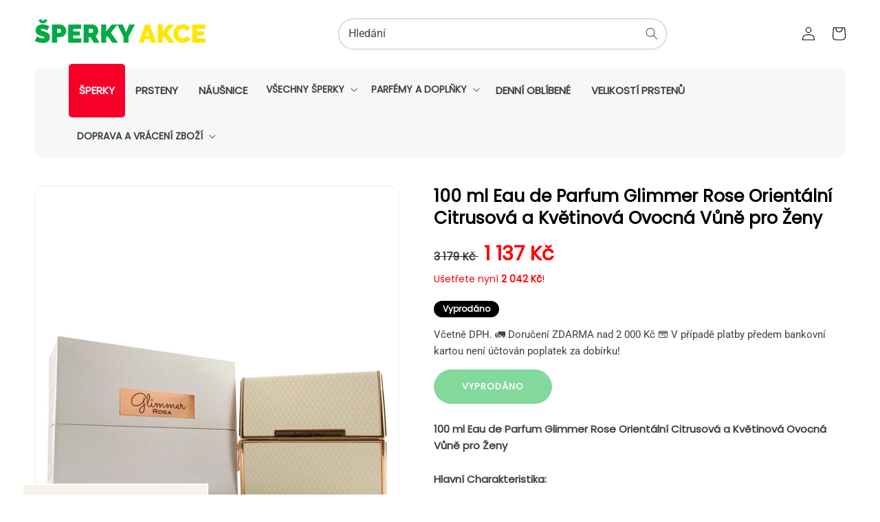

--- FILE ---
content_type: text/html; charset=utf-8
request_url: https://www.sperkyakce.cz/products/100-ml-eau-de-parfum-glimmer-rose
body_size: 32376
content:
<!doctype html>
<html class="no-js" lang="cs">
  <head>

    <meta charset="utf-8">
    <meta http-equiv="X-UA-Compatible" content="IE=edge">
    <meta name="viewport" content="width=device-width,initial-scale=1">
    <meta name="theme-color" content="">
    <link rel="canonical" href="https://www.sperkyakce.cz/products/100-ml-eau-de-parfum-glimmer-rose">
    <link rel="preconnect" href="https://cdn.shopify.com" crossorigin><link rel="icon" type="image/png" href="//www.sperkyakce.cz/cdn/shop/files/favikon_32x32.png?v=1614310630"><link rel="preconnect" href="https://fonts.shopifycdn.com" crossorigin><title>
  
    Stříbrné šperky – 100 ml Eau de Parfum Glimmer Rose Orientální Citrusová a Květinová Ovocná Vůně pro Ženy – Zlaté šperky | Šperky Akce
  
</title>
  <meta name="description" content="100 ml Eau de Parfum Glimmer Rose Orientální Citrusová a Květinová Ovocná Vůně pro Ženy – Šperky ze stříbra a zlata s diamanty, rubíny a smaragdy. Kolekce elegantních a trvanlivých šperků, ideální volba pro každou příležitost">


    

<meta property="og:site_name" content="Šperky Akce">
<meta property="og:url" content="https://www.sperkyakce.cz/products/100-ml-eau-de-parfum-glimmer-rose">
<meta property="og:title" content="100 ml Eau de Parfum Glimmer Rose Orientální Citrusová a Květinová Ovo">
<meta property="og:type" content="product">
<meta property="og:description" content="100 ml Eau de Parfum Glimmer Rose Orientální Citrusová a Květinová Ovocná Vůně pro Ženy Hlavní Charakteristika:  Hlavní tóny: Růže Střední tóny: Jasmín, Pivoňka, Bobule a Černý Rybíz Základní tóny: Cedr, Vanilka a Pižmo Balení: 100 ml koncentrát 🕌🌄 Dubajské proslavené parfémy prémiové kvality jsou nyní k dispozici neje"><meta property="og:image" content="http://www.sperkyakce.cz/cdn/shop/products/GlimmerRosa.jpg?v=1606045111">
  <meta property="og:image:secure_url" content="https://www.sperkyakce.cz/cdn/shop/products/GlimmerRosa.jpg?v=1606045111">
  <meta property="og:image:width" content="2600">
  <meta property="og:image:height" content="2600"><meta property="og:price:amount" content="1,137">
  <meta property="og:price:currency" content="CZK"><meta name="twitter:card" content="summary_large_image">
<meta name="twitter:title" content="100 ml Eau de Parfum Glimmer Rose Orientální Citrusová a Květinová Ovo">
<meta name="twitter:description" content="100 ml Eau de Parfum Glimmer Rose Orientální Citrusová a Květinová Ovocná Vůně pro Ženy Hlavní Charakteristika:  Hlavní tóny: Růže Střední tóny: Jasmín, Pivoňka, Bobule a Černý Rybíz Základní tóny: Cedr, Vanilka a Pižmo Balení: 100 ml koncentrát 🕌🌄 Dubajské proslavené parfémy prémiové kvality jsou nyní k dispozici neje">


    <script src="//www.sperkyakce.cz/cdn/shop/t/3/assets/global.js?v=80098225775142585831656069912" defer="defer"></script>
    <script>window.performance && window.performance.mark && window.performance.mark('shopify.content_for_header.start');</script><meta name="google-site-verification" content="MybleCBl5J7eQ2QUs7gwazGqM7zR0s73DBk92S5fZwM">
<meta id="shopify-digital-wallet" name="shopify-digital-wallet" content="/27137605716/digital_wallets/dialog">
<meta name="shopify-checkout-api-token" content="d8e187856a542d6e3065e22f57ed906b">
<meta id="in-context-paypal-metadata" data-shop-id="27137605716" data-venmo-supported="false" data-environment="production" data-locale="en_US" data-paypal-v4="true" data-currency="CZK">
<link rel="alternate" type="application/json+oembed" href="https://www.sperkyakce.cz/products/100-ml-eau-de-parfum-glimmer-rose.oembed">
<script async="async" src="/checkouts/internal/preloads.js?locale=cs-CZ"></script>
<script id="shopify-features" type="application/json">{"accessToken":"d8e187856a542d6e3065e22f57ed906b","betas":["rich-media-storefront-analytics"],"domain":"www.sperkyakce.cz","predictiveSearch":true,"shopId":27137605716,"locale":"cs"}</script>
<script>var Shopify = Shopify || {};
Shopify.shop = "emporia-cz.myshopify.com";
Shopify.locale = "cs";
Shopify.currency = {"active":"CZK","rate":"1.0"};
Shopify.country = "CZ";
Shopify.theme = {"name":"JewelTV","id":120816173140,"schema_name":"JEWELTV Theme","schema_version":"1.0","theme_store_id":null,"role":"main"};
Shopify.theme.handle = "null";
Shopify.theme.style = {"id":null,"handle":null};
Shopify.cdnHost = "www.sperkyakce.cz/cdn";
Shopify.routes = Shopify.routes || {};
Shopify.routes.root = "/";</script>
<script type="module">!function(o){(o.Shopify=o.Shopify||{}).modules=!0}(window);</script>
<script>!function(o){function n(){var o=[];function n(){o.push(Array.prototype.slice.apply(arguments))}return n.q=o,n}var t=o.Shopify=o.Shopify||{};t.loadFeatures=n(),t.autoloadFeatures=n()}(window);</script>
<script id="shop-js-analytics" type="application/json">{"pageType":"product"}</script>
<script defer="defer" async type="module" src="//www.sperkyakce.cz/cdn/shopifycloud/shop-js/modules/v2/client.init-shop-cart-sync_DCeFl5up.cs.esm.js"></script>
<script defer="defer" async type="module" src="//www.sperkyakce.cz/cdn/shopifycloud/shop-js/modules/v2/chunk.common_uhy8smqh.esm.js"></script>
<script defer="defer" async type="module" src="//www.sperkyakce.cz/cdn/shopifycloud/shop-js/modules/v2/chunk.modal_Bd4OBIsC.esm.js"></script>
<script type="module">
  await import("//www.sperkyakce.cz/cdn/shopifycloud/shop-js/modules/v2/client.init-shop-cart-sync_DCeFl5up.cs.esm.js");
await import("//www.sperkyakce.cz/cdn/shopifycloud/shop-js/modules/v2/chunk.common_uhy8smqh.esm.js");
await import("//www.sperkyakce.cz/cdn/shopifycloud/shop-js/modules/v2/chunk.modal_Bd4OBIsC.esm.js");

  window.Shopify.SignInWithShop?.initShopCartSync?.({"fedCMEnabled":true,"windoidEnabled":true});

</script>
<script>(function() {
  var isLoaded = false;
  function asyncLoad() {
    if (isLoaded) return;
    isLoaded = true;
    var urls = ["https:\/\/s3.amazonaws.com\/pixelpop\/usercontent\/scripts\/d1485e31-8f6b-43aa-94fc-4ac5c559d530\/pixelpop.js?shop=emporia-cz.myshopify.com","https:\/\/sales-pop.carecart.io\/lib\/salesnotifier.js?shop=emporia-cz.myshopify.com","https:\/\/production.parcely.app\/cartV2.js?shop=emporia-cz.myshopify.com"];
    for (var i = 0; i < urls.length; i++) {
      var s = document.createElement('script');
      s.type = 'text/javascript';
      s.async = true;
      s.src = urls[i];
      var x = document.getElementsByTagName('script')[0];
      x.parentNode.insertBefore(s, x);
    }
  };
  if(window.attachEvent) {
    window.attachEvent('onload', asyncLoad);
  } else {
    window.addEventListener('load', asyncLoad, false);
  }
})();</script>
<script id="__st">var __st={"a":27137605716,"offset":3600,"reqid":"7b678de2-8c93-46f6-b2d6-d1cd079df280-1770148743","pageurl":"www.sperkyakce.cz\/products\/100-ml-eau-de-parfum-glimmer-rose","u":"72be8bb13afa","p":"product","rtyp":"product","rid":4801003257940};</script>
<script>window.ShopifyPaypalV4VisibilityTracking = true;</script>
<script id="captcha-bootstrap">!function(){'use strict';const t='contact',e='account',n='new_comment',o=[[t,t],['blogs',n],['comments',n],[t,'customer']],c=[[e,'customer_login'],[e,'guest_login'],[e,'recover_customer_password'],[e,'create_customer']],r=t=>t.map((([t,e])=>`form[action*='/${t}']:not([data-nocaptcha='true']) input[name='form_type'][value='${e}']`)).join(','),a=t=>()=>t?[...document.querySelectorAll(t)].map((t=>t.form)):[];function s(){const t=[...o],e=r(t);return a(e)}const i='password',u='form_key',d=['recaptcha-v3-token','g-recaptcha-response','h-captcha-response',i],f=()=>{try{return window.sessionStorage}catch{return}},m='__shopify_v',_=t=>t.elements[u];function p(t,e,n=!1){try{const o=window.sessionStorage,c=JSON.parse(o.getItem(e)),{data:r}=function(t){const{data:e,action:n}=t;return t[m]||n?{data:e,action:n}:{data:t,action:n}}(c);for(const[e,n]of Object.entries(r))t.elements[e]&&(t.elements[e].value=n);n&&o.removeItem(e)}catch(o){console.error('form repopulation failed',{error:o})}}const l='form_type',E='cptcha';function T(t){t.dataset[E]=!0}const w=window,h=w.document,L='Shopify',v='ce_forms',y='captcha';let A=!1;((t,e)=>{const n=(g='f06e6c50-85a8-45c8-87d0-21a2b65856fe',I='https://cdn.shopify.com/shopifycloud/storefront-forms-hcaptcha/ce_storefront_forms_captcha_hcaptcha.v1.5.2.iife.js',D={infoText:'Chráněno technologií hCaptcha',privacyText:'Ochrana osobních údajů',termsText:'Podmínky'},(t,e,n)=>{const o=w[L][v],c=o.bindForm;if(c)return c(t,g,e,D).then(n);var r;o.q.push([[t,g,e,D],n]),r=I,A||(h.body.append(Object.assign(h.createElement('script'),{id:'captcha-provider',async:!0,src:r})),A=!0)});var g,I,D;w[L]=w[L]||{},w[L][v]=w[L][v]||{},w[L][v].q=[],w[L][y]=w[L][y]||{},w[L][y].protect=function(t,e){n(t,void 0,e),T(t)},Object.freeze(w[L][y]),function(t,e,n,w,h,L){const[v,y,A,g]=function(t,e,n){const i=e?o:[],u=t?c:[],d=[...i,...u],f=r(d),m=r(i),_=r(d.filter((([t,e])=>n.includes(e))));return[a(f),a(m),a(_),s()]}(w,h,L),I=t=>{const e=t.target;return e instanceof HTMLFormElement?e:e&&e.form},D=t=>v().includes(t);t.addEventListener('submit',(t=>{const e=I(t);if(!e)return;const n=D(e)&&!e.dataset.hcaptchaBound&&!e.dataset.recaptchaBound,o=_(e),c=g().includes(e)&&(!o||!o.value);(n||c)&&t.preventDefault(),c&&!n&&(function(t){try{if(!f())return;!function(t){const e=f();if(!e)return;const n=_(t);if(!n)return;const o=n.value;o&&e.removeItem(o)}(t);const e=Array.from(Array(32),(()=>Math.random().toString(36)[2])).join('');!function(t,e){_(t)||t.append(Object.assign(document.createElement('input'),{type:'hidden',name:u})),t.elements[u].value=e}(t,e),function(t,e){const n=f();if(!n)return;const o=[...t.querySelectorAll(`input[type='${i}']`)].map((({name:t})=>t)),c=[...d,...o],r={};for(const[a,s]of new FormData(t).entries())c.includes(a)||(r[a]=s);n.setItem(e,JSON.stringify({[m]:1,action:t.action,data:r}))}(t,e)}catch(e){console.error('failed to persist form',e)}}(e),e.submit())}));const S=(t,e)=>{t&&!t.dataset[E]&&(n(t,e.some((e=>e===t))),T(t))};for(const o of['focusin','change'])t.addEventListener(o,(t=>{const e=I(t);D(e)&&S(e,y())}));const B=e.get('form_key'),M=e.get(l),P=B&&M;t.addEventListener('DOMContentLoaded',(()=>{const t=y();if(P)for(const e of t)e.elements[l].value===M&&p(e,B);[...new Set([...A(),...v().filter((t=>'true'===t.dataset.shopifyCaptcha))])].forEach((e=>S(e,t)))}))}(h,new URLSearchParams(w.location.search),n,t,e,['guest_login'])})(!0,!0)}();</script>
<script integrity="sha256-4kQ18oKyAcykRKYeNunJcIwy7WH5gtpwJnB7kiuLZ1E=" data-source-attribution="shopify.loadfeatures" defer="defer" src="//www.sperkyakce.cz/cdn/shopifycloud/storefront/assets/storefront/load_feature-a0a9edcb.js" crossorigin="anonymous"></script>
<script data-source-attribution="shopify.dynamic_checkout.dynamic.init">var Shopify=Shopify||{};Shopify.PaymentButton=Shopify.PaymentButton||{isStorefrontPortableWallets:!0,init:function(){window.Shopify.PaymentButton.init=function(){};var t=document.createElement("script");t.src="https://www.sperkyakce.cz/cdn/shopifycloud/portable-wallets/latest/portable-wallets.cs.js",t.type="module",document.head.appendChild(t)}};
</script>
<script data-source-attribution="shopify.dynamic_checkout.buyer_consent">
  function portableWalletsHideBuyerConsent(e){var t=document.getElementById("shopify-buyer-consent"),n=document.getElementById("shopify-subscription-policy-button");t&&n&&(t.classList.add("hidden"),t.setAttribute("aria-hidden","true"),n.removeEventListener("click",e))}function portableWalletsShowBuyerConsent(e){var t=document.getElementById("shopify-buyer-consent"),n=document.getElementById("shopify-subscription-policy-button");t&&n&&(t.classList.remove("hidden"),t.removeAttribute("aria-hidden"),n.addEventListener("click",e))}window.Shopify?.PaymentButton&&(window.Shopify.PaymentButton.hideBuyerConsent=portableWalletsHideBuyerConsent,window.Shopify.PaymentButton.showBuyerConsent=portableWalletsShowBuyerConsent);
</script>
<script data-source-attribution="shopify.dynamic_checkout.cart.bootstrap">document.addEventListener("DOMContentLoaded",(function(){function t(){return document.querySelector("shopify-accelerated-checkout-cart, shopify-accelerated-checkout")}if(t())Shopify.PaymentButton.init();else{new MutationObserver((function(e,n){t()&&(Shopify.PaymentButton.init(),n.disconnect())})).observe(document.body,{childList:!0,subtree:!0})}}));
</script>
<script id='scb4127' type='text/javascript' async='' src='https://www.sperkyakce.cz/cdn/shopifycloud/privacy-banner/storefront-banner.js'></script><link id="shopify-accelerated-checkout-styles" rel="stylesheet" media="screen" href="https://www.sperkyakce.cz/cdn/shopifycloud/portable-wallets/latest/accelerated-checkout-backwards-compat.css" crossorigin="anonymous">
<style id="shopify-accelerated-checkout-cart">
        #shopify-buyer-consent {
  margin-top: 1em;
  display: inline-block;
  width: 100%;
}

#shopify-buyer-consent.hidden {
  display: none;
}

#shopify-subscription-policy-button {
  background: none;
  border: none;
  padding: 0;
  text-decoration: underline;
  font-size: inherit;
  cursor: pointer;
}

#shopify-subscription-policy-button::before {
  box-shadow: none;
}

      </style>
<script id="sections-script" data-sections="main-product,header,footer" defer="defer" src="//www.sperkyakce.cz/cdn/shop/t/3/compiled_assets/scripts.js?v=10208"></script>
<script>window.performance && window.performance.mark && window.performance.mark('shopify.content_for_header.end');</script>


    <style data-shopify>
      @font-face {
  font-family: Roboto;
  font-weight: 400;
  font-style: normal;
  font-display: swap;
  src: url("//www.sperkyakce.cz/cdn/fonts/roboto/roboto_n4.2019d890f07b1852f56ce63ba45b2db45d852cba.woff2") format("woff2"),
       url("//www.sperkyakce.cz/cdn/fonts/roboto/roboto_n4.238690e0007583582327135619c5f7971652fa9d.woff") format("woff");
}

      @font-face {
  font-family: Roboto;
  font-weight: 700;
  font-style: normal;
  font-display: swap;
  src: url("//www.sperkyakce.cz/cdn/fonts/roboto/roboto_n7.f38007a10afbbde8976c4056bfe890710d51dec2.woff2") format("woff2"),
       url("//www.sperkyakce.cz/cdn/fonts/roboto/roboto_n7.94bfdd3e80c7be00e128703d245c207769d763f9.woff") format("woff");
}

      @font-face {
  font-family: Roboto;
  font-weight: 400;
  font-style: italic;
  font-display: swap;
  src: url("//www.sperkyakce.cz/cdn/fonts/roboto/roboto_i4.57ce898ccda22ee84f49e6b57ae302250655e2d4.woff2") format("woff2"),
       url("//www.sperkyakce.cz/cdn/fonts/roboto/roboto_i4.b21f3bd061cbcb83b824ae8c7671a82587b264bf.woff") format("woff");
}

      @font-face {
  font-family: Roboto;
  font-weight: 700;
  font-style: italic;
  font-display: swap;
  src: url("//www.sperkyakce.cz/cdn/fonts/roboto/roboto_i7.7ccaf9410746f2c53340607c42c43f90a9005937.woff2") format("woff2"),
       url("//www.sperkyakce.cz/cdn/fonts/roboto/roboto_i7.49ec21cdd7148292bffea74c62c0df6e93551516.woff") format("woff");
}

      @font-face {
  font-family: Poppins;
  font-weight: 400;
  font-style: normal;
  font-display: swap;
  src: url("//www.sperkyakce.cz/cdn/fonts/poppins/poppins_n4.0ba78fa5af9b0e1a374041b3ceaadf0a43b41362.woff2") format("woff2"),
       url("//www.sperkyakce.cz/cdn/fonts/poppins/poppins_n4.214741a72ff2596839fc9760ee7a770386cf16ca.woff") format("woff");
}


      :root {
        --font-body-family: Roboto, sans-serif;
        --font-body-style: normal;
        --font-body-weight: 400;

        --font-heading-family: Poppins, sans-serif;
        --font-heading-style: normal;
        --font-heading-weight: 400;

        --font-body-scale: 1.0;
        --font-heading-scale: 1.0;

        --color-base-text: 18, 18, 18;
        --color-base-background-1: 255, 255, 255;
        --color-base-background-2: 255, 242, 248;
        --color-base-solid-button-labels: 255, 255, 255;
        --color-base-outline-button-labels: 255, 255, 255;
        --color-base-accent-1: 5, 189, 36;
        --color-base-accent-2: 11, 130, 31;
        --payment-terms-background-color: #ffffff;

        --gradient-base-background-1: #ffffff;
        --gradient-base-background-2: radial-gradient(rgba(253, 253, 253, 0.7) 50%, rgba(227, 229, 230, 1) 100%);
        --gradient-base-accent-1: #05bd24;
        --gradient-base-accent-2: #0b821f;

        --page-width: 120rem;
        --page-width-margin: 0rem;
      }

      *,
      *::before,
      *::after {
        box-sizing: inherit;
      }

      html {
        box-sizing: border-box;
        font-size: calc(var(--font-body-scale) * 62.5%);
        height: 100%;
      }

      body {
        display: grid;
        grid-template-rows: auto auto 1fr auto;
        grid-template-columns: 100%;
        min-height: 100%;
        margin: 0;
        font-size: 1.5rem;
        letter-spacing: 0.06rem;
        line-height: calc(1 + 0.8 / var(--font-body-scale));
        font-family: var(--font-body-family);
        font-style: var(--font-body-style);
        font-weight: var(--font-body-weight);
      }

      @media screen and (min-width: 750px) {
        body {
          font-size: 1.6rem;
        }
      }
    </style>

    <link href="//www.sperkyakce.cz/cdn/shop/t/3/assets/base.css?v=178069324840046846531756393348" rel="stylesheet" type="text/css" media="all" />
<link rel="preload" as="font" href="//www.sperkyakce.cz/cdn/fonts/roboto/roboto_n4.2019d890f07b1852f56ce63ba45b2db45d852cba.woff2" type="font/woff2" crossorigin><link rel="preload" as="font" href="//www.sperkyakce.cz/cdn/fonts/poppins/poppins_n4.0ba78fa5af9b0e1a374041b3ceaadf0a43b41362.woff2" type="font/woff2" crossorigin><link rel="stylesheet" href="//www.sperkyakce.cz/cdn/shop/t/3/assets/component-predictive-search.css?v=138062764931027674941656661072" media="print" onload="this.media='all'"><script>document.documentElement.className = document.documentElement.className.replace('no-js', 'js');
    if (Shopify.designMode) {
      document.documentElement.classList.add('shopify-design-mode');
    }
    </script>


<div id="shopify-section-filter-menu-settings" class="shopify-section"><style type="text/css">
/*  Filter Menu Color and Image Section CSS */</style>
<link href="//www.sperkyakce.cz/cdn/shop/t/3/assets/filter-menu.scss.css?v=153510551674852208761697009753" rel="stylesheet" type="text/css" media="all" />
<script src="//www.sperkyakce.cz/cdn/shop/t/3/assets/filter-menu.js?v=125519208554403998121656070016" type="text/javascript"></script>





</div>

  <meta name="google-site-verification" content="MybleCBl5J7eQ2QUs7gwazGqM7zR0s73DBk92S5fZwM" />
  
 
<script src="https://logistics.telemedia.hu/hweb/assets/js/sfy_affiliate.js"></script>    <!--Google Consent Mode v2 by TS-->
    
      <script async src="https://www.googletagmanager.com/gtag/js?id=G-T6XSVPS8RF"></script>

      <script type="text/javascript">
          window.dataLayer = window.dataLayer || [];
          function gtag(){dataLayer.push(arguments);}
          gtag('js', new Date());
          gtag('consent', 'default', {       
              'ad_storage': 'denied', 
              'analytics_storage': 'denied',       
              'ad_user_data': 'denied',        
              'ad_personalization': 'denied',
              'functionality_storage': 'granted',        
              'personalization_storage': 'denied',        
              'security_storage': 'granted',        
              'wait_for_update': 500        
          });  
          gtag('set', 'ads_data_redaction', true);
          gtag('config', 'G-T6XSVPS8RF');

          
              gtag('config', 'AW-11064471030',{'allow_enhanced_conversions':true}); 
          
      </script> 

      <script>
      
        function checkShopifyConsent() {
            if (window.Shopify && window.Shopify.customerPrivacy) {

                var consent = window.Shopify.customerPrivacy.getTrackingConsent();               

                if(window.Shopify.customerPrivacy.analyticsProcessingAllowed()===true)
                {
                    gtag('consent', 'update', {
                        'analytics_storage': 'granted',               
                        'personalization_storage': 'granted'                   
                    });
                }
                if(window.Shopify.customerPrivacy.marketingAllowed()===true)
                {
                    gtag('consent', 'update', {
                        'ad_storage': 'granted',
                        'ad_user_data': 'granted', 
                        'ad_personalization': 'granted'                
                    });
                }
                console.log(consent);
                if(consent === 'no_interaction' && window.Shopify.customerPrivacy.shouldShowBanner()) {
                    const bannerElement = document.getElementById('shopify-pc__banner');
                    if (bannerElement) {
                        document.body.classList.add('consent-mode-visible');
                    }
                }
                 document.addEventListener("visitorConsentCollected", (event) => {
                    console.log(event.detail);
                    if (event.detail) {
                        checkShopifyConsent();
                        document.body.classList.remove('consent-mode-visible');
                    }
                });

            } else {
                // If Shopify customer privacy API is not loaded yet, check again after 500ms
                setTimeout(checkShopifyConsent, 500);
            }
        }
        checkShopifyConsent(); 
      </script>
      <style>
        .shopify-pc__banner__dialog button.shopify-pc__banner__btn-decline,#shopify-pc__prefs__header-decline{display:none !important;}
        .shopify-pc__banner__dialog button.shopify-pc__banner__btn-accept,.shopify-pc__prefs__header-actions button{border:0!important;padding: 15px 25px !important; background-color: rgba(var(--color-button), var(--alpha-button-background)) !important; color: rgb(var(--color-button-text)) !important;}
        .shopify-pc__banner__dialog button{margin-right:0 !important;}
        .shopify-pc__banner__dialog button.shopify-pc__banner__btn-manage-prefs:focus span{outline: none !important;}
        /*body.consent-mode-visible:before{content:"" !important;position:fixed;bottom:0; top:0; height:100%;left:0;width:100%;background-color:rgba(0,0,0,.8);color:#fff;text-align:center;padding:10px 0;z-index:9999;}*/        
      </style>  
    
    <!--Google Consent Mode v2 by TS END-->  
    
    <script src="https://cdn.shopify.com/extensions/019b8d54-2388-79d8-becc-d32a3afe2c7a/omnisend-50/assets/omnisend-in-shop.js" type="text/javascript" defer="defer"></script>
<link href="https://monorail-edge.shopifysvc.com" rel="dns-prefetch">
<script>(function(){if ("sendBeacon" in navigator && "performance" in window) {try {var session_token_from_headers = performance.getEntriesByType('navigation')[0].serverTiming.find(x => x.name == '_s').description;} catch {var session_token_from_headers = undefined;}var session_cookie_matches = document.cookie.match(/_shopify_s=([^;]*)/);var session_token_from_cookie = session_cookie_matches && session_cookie_matches.length === 2 ? session_cookie_matches[1] : "";var session_token = session_token_from_headers || session_token_from_cookie || "";function handle_abandonment_event(e) {var entries = performance.getEntries().filter(function(entry) {return /monorail-edge.shopifysvc.com/.test(entry.name);});if (!window.abandonment_tracked && entries.length === 0) {window.abandonment_tracked = true;var currentMs = Date.now();var navigation_start = performance.timing.navigationStart;var payload = {shop_id: 27137605716,url: window.location.href,navigation_start,duration: currentMs - navigation_start,session_token,page_type: "product"};window.navigator.sendBeacon("https://monorail-edge.shopifysvc.com/v1/produce", JSON.stringify({schema_id: "online_store_buyer_site_abandonment/1.1",payload: payload,metadata: {event_created_at_ms: currentMs,event_sent_at_ms: currentMs}}));}}window.addEventListener('pagehide', handle_abandonment_event);}}());</script>
<script id="web-pixels-manager-setup">(function e(e,d,r,n,o){if(void 0===o&&(o={}),!Boolean(null===(a=null===(i=window.Shopify)||void 0===i?void 0:i.analytics)||void 0===a?void 0:a.replayQueue)){var i,a;window.Shopify=window.Shopify||{};var t=window.Shopify;t.analytics=t.analytics||{};var s=t.analytics;s.replayQueue=[],s.publish=function(e,d,r){return s.replayQueue.push([e,d,r]),!0};try{self.performance.mark("wpm:start")}catch(e){}var l=function(){var e={modern:/Edge?\/(1{2}[4-9]|1[2-9]\d|[2-9]\d{2}|\d{4,})\.\d+(\.\d+|)|Firefox\/(1{2}[4-9]|1[2-9]\d|[2-9]\d{2}|\d{4,})\.\d+(\.\d+|)|Chrom(ium|e)\/(9{2}|\d{3,})\.\d+(\.\d+|)|(Maci|X1{2}).+ Version\/(15\.\d+|(1[6-9]|[2-9]\d|\d{3,})\.\d+)([,.]\d+|)( \(\w+\)|)( Mobile\/\w+|) Safari\/|Chrome.+OPR\/(9{2}|\d{3,})\.\d+\.\d+|(CPU[ +]OS|iPhone[ +]OS|CPU[ +]iPhone|CPU IPhone OS|CPU iPad OS)[ +]+(15[._]\d+|(1[6-9]|[2-9]\d|\d{3,})[._]\d+)([._]\d+|)|Android:?[ /-](13[3-9]|1[4-9]\d|[2-9]\d{2}|\d{4,})(\.\d+|)(\.\d+|)|Android.+Firefox\/(13[5-9]|1[4-9]\d|[2-9]\d{2}|\d{4,})\.\d+(\.\d+|)|Android.+Chrom(ium|e)\/(13[3-9]|1[4-9]\d|[2-9]\d{2}|\d{4,})\.\d+(\.\d+|)|SamsungBrowser\/([2-9]\d|\d{3,})\.\d+/,legacy:/Edge?\/(1[6-9]|[2-9]\d|\d{3,})\.\d+(\.\d+|)|Firefox\/(5[4-9]|[6-9]\d|\d{3,})\.\d+(\.\d+|)|Chrom(ium|e)\/(5[1-9]|[6-9]\d|\d{3,})\.\d+(\.\d+|)([\d.]+$|.*Safari\/(?![\d.]+ Edge\/[\d.]+$))|(Maci|X1{2}).+ Version\/(10\.\d+|(1[1-9]|[2-9]\d|\d{3,})\.\d+)([,.]\d+|)( \(\w+\)|)( Mobile\/\w+|) Safari\/|Chrome.+OPR\/(3[89]|[4-9]\d|\d{3,})\.\d+\.\d+|(CPU[ +]OS|iPhone[ +]OS|CPU[ +]iPhone|CPU IPhone OS|CPU iPad OS)[ +]+(10[._]\d+|(1[1-9]|[2-9]\d|\d{3,})[._]\d+)([._]\d+|)|Android:?[ /-](13[3-9]|1[4-9]\d|[2-9]\d{2}|\d{4,})(\.\d+|)(\.\d+|)|Mobile Safari.+OPR\/([89]\d|\d{3,})\.\d+\.\d+|Android.+Firefox\/(13[5-9]|1[4-9]\d|[2-9]\d{2}|\d{4,})\.\d+(\.\d+|)|Android.+Chrom(ium|e)\/(13[3-9]|1[4-9]\d|[2-9]\d{2}|\d{4,})\.\d+(\.\d+|)|Android.+(UC? ?Browser|UCWEB|U3)[ /]?(15\.([5-9]|\d{2,})|(1[6-9]|[2-9]\d|\d{3,})\.\d+)\.\d+|SamsungBrowser\/(5\.\d+|([6-9]|\d{2,})\.\d+)|Android.+MQ{2}Browser\/(14(\.(9|\d{2,})|)|(1[5-9]|[2-9]\d|\d{3,})(\.\d+|))(\.\d+|)|K[Aa][Ii]OS\/(3\.\d+|([4-9]|\d{2,})\.\d+)(\.\d+|)/},d=e.modern,r=e.legacy,n=navigator.userAgent;return n.match(d)?"modern":n.match(r)?"legacy":"unknown"}(),u="modern"===l?"modern":"legacy",c=(null!=n?n:{modern:"",legacy:""})[u],f=function(e){return[e.baseUrl,"/wpm","/b",e.hashVersion,"modern"===e.buildTarget?"m":"l",".js"].join("")}({baseUrl:d,hashVersion:r,buildTarget:u}),m=function(e){var d=e.version,r=e.bundleTarget,n=e.surface,o=e.pageUrl,i=e.monorailEndpoint;return{emit:function(e){var a=e.status,t=e.errorMsg,s=(new Date).getTime(),l=JSON.stringify({metadata:{event_sent_at_ms:s},events:[{schema_id:"web_pixels_manager_load/3.1",payload:{version:d,bundle_target:r,page_url:o,status:a,surface:n,error_msg:t},metadata:{event_created_at_ms:s}}]});if(!i)return console&&console.warn&&console.warn("[Web Pixels Manager] No Monorail endpoint provided, skipping logging."),!1;try{return self.navigator.sendBeacon.bind(self.navigator)(i,l)}catch(e){}var u=new XMLHttpRequest;try{return u.open("POST",i,!0),u.setRequestHeader("Content-Type","text/plain"),u.send(l),!0}catch(e){return console&&console.warn&&console.warn("[Web Pixels Manager] Got an unhandled error while logging to Monorail."),!1}}}}({version:r,bundleTarget:l,surface:e.surface,pageUrl:self.location.href,monorailEndpoint:e.monorailEndpoint});try{o.browserTarget=l,function(e){var d=e.src,r=e.async,n=void 0===r||r,o=e.onload,i=e.onerror,a=e.sri,t=e.scriptDataAttributes,s=void 0===t?{}:t,l=document.createElement("script"),u=document.querySelector("head"),c=document.querySelector("body");if(l.async=n,l.src=d,a&&(l.integrity=a,l.crossOrigin="anonymous"),s)for(var f in s)if(Object.prototype.hasOwnProperty.call(s,f))try{l.dataset[f]=s[f]}catch(e){}if(o&&l.addEventListener("load",o),i&&l.addEventListener("error",i),u)u.appendChild(l);else{if(!c)throw new Error("Did not find a head or body element to append the script");c.appendChild(l)}}({src:f,async:!0,onload:function(){if(!function(){var e,d;return Boolean(null===(d=null===(e=window.Shopify)||void 0===e?void 0:e.analytics)||void 0===d?void 0:d.initialized)}()){var d=window.webPixelsManager.init(e)||void 0;if(d){var r=window.Shopify.analytics;r.replayQueue.forEach((function(e){var r=e[0],n=e[1],o=e[2];d.publishCustomEvent(r,n,o)})),r.replayQueue=[],r.publish=d.publishCustomEvent,r.visitor=d.visitor,r.initialized=!0}}},onerror:function(){return m.emit({status:"failed",errorMsg:"".concat(f," has failed to load")})},sri:function(e){var d=/^sha384-[A-Za-z0-9+/=]+$/;return"string"==typeof e&&d.test(e)}(c)?c:"",scriptDataAttributes:o}),m.emit({status:"loading"})}catch(e){m.emit({status:"failed",errorMsg:(null==e?void 0:e.message)||"Unknown error"})}}})({shopId: 27137605716,storefrontBaseUrl: "https://www.sperkyakce.cz",extensionsBaseUrl: "https://extensions.shopifycdn.com/cdn/shopifycloud/web-pixels-manager",monorailEndpoint: "https://monorail-edge.shopifysvc.com/unstable/produce_batch",surface: "storefront-renderer",enabledBetaFlags: ["2dca8a86"],webPixelsConfigList: [{"id":"1301250380","configuration":"{\"config\":\"{\\\"pixel_id\\\":\\\"G-T6XSVPS8RF\\\",\\\"target_country\\\":\\\"CZ\\\",\\\"gtag_events\\\":[{\\\"type\\\":\\\"search\\\",\\\"action_label\\\":[\\\"G-T6XSVPS8RF\\\",\\\"AW-11064471030\\\/qk3mCLK-oJAYEPbb-Zsp\\\"]},{\\\"type\\\":\\\"begin_checkout\\\",\\\"action_label\\\":[\\\"G-T6XSVPS8RF\\\",\\\"AW-11064471030\\\/6B04CLi-oJAYEPbb-Zsp\\\"]},{\\\"type\\\":\\\"view_item\\\",\\\"action_label\\\":[\\\"G-T6XSVPS8RF\\\",\\\"AW-11064471030\\\/6XY7CK--oJAYEPbb-Zsp\\\",\\\"MC-1DJ8NMQCNG\\\"]},{\\\"type\\\":\\\"purchase\\\",\\\"action_label\\\":[\\\"G-T6XSVPS8RF\\\",\\\"AW-11064471030\\\/KXs7CN-L3fAZEPbb-Zsp\\\",\\\"MC-1DJ8NMQCNG\\\"]},{\\\"type\\\":\\\"page_view\\\",\\\"action_label\\\":[\\\"G-T6XSVPS8RF\\\",\\\"AW-11064471030\\\/96DhCKy-oJAYEPbb-Zsp\\\",\\\"MC-1DJ8NMQCNG\\\"]},{\\\"type\\\":\\\"add_payment_info\\\",\\\"action_label\\\":[\\\"G-T6XSVPS8RF\\\",\\\"AW-11064471030\\\/Q7J1CLu-oJAYEPbb-Zsp\\\"]},{\\\"type\\\":\\\"add_to_cart\\\",\\\"action_label\\\":[\\\"G-T6XSVPS8RF\\\",\\\"AW-11064471030\\\/xXZZCLW-oJAYEPbb-Zsp\\\"]}],\\\"enable_monitoring_mode\\\":false}\"}","eventPayloadVersion":"v1","runtimeContext":"OPEN","scriptVersion":"b2a88bafab3e21179ed38636efcd8a93","type":"APP","apiClientId":1780363,"privacyPurposes":[],"dataSharingAdjustments":{"protectedCustomerApprovalScopes":["read_customer_address","read_customer_email","read_customer_name","read_customer_personal_data","read_customer_phone"]}},{"id":"951419212","configuration":"{\"pixel_id\":\"820867530125201\",\"pixel_type\":\"facebook_pixel\"}","eventPayloadVersion":"v1","runtimeContext":"OPEN","scriptVersion":"ca16bc87fe92b6042fbaa3acc2fbdaa6","type":"APP","apiClientId":2329312,"privacyPurposes":["ANALYTICS","MARKETING","SALE_OF_DATA"],"dataSharingAdjustments":{"protectedCustomerApprovalScopes":["read_customer_address","read_customer_email","read_customer_name","read_customer_personal_data","read_customer_phone"]}},{"id":"300187980","configuration":"{\"apiURL\":\"https:\/\/api.omnisend.com\",\"appURL\":\"https:\/\/app.omnisend.com\",\"brandID\":\"6252ec585ea827d78c3de98b\",\"trackingURL\":\"https:\/\/wt.omnisendlink.com\"}","eventPayloadVersion":"v1","runtimeContext":"STRICT","scriptVersion":"aa9feb15e63a302383aa48b053211bbb","type":"APP","apiClientId":186001,"privacyPurposes":["ANALYTICS","MARKETING","SALE_OF_DATA"],"dataSharingAdjustments":{"protectedCustomerApprovalScopes":["read_customer_address","read_customer_email","read_customer_name","read_customer_personal_data","read_customer_phone"]}},{"id":"157516108","eventPayloadVersion":"v1","runtimeContext":"LAX","scriptVersion":"1","type":"CUSTOM","privacyPurposes":["MARKETING"],"name":"Meta pixel (migrated)"},{"id":"shopify-app-pixel","configuration":"{}","eventPayloadVersion":"v1","runtimeContext":"STRICT","scriptVersion":"0450","apiClientId":"shopify-pixel","type":"APP","privacyPurposes":["ANALYTICS","MARKETING"]},{"id":"shopify-custom-pixel","eventPayloadVersion":"v1","runtimeContext":"LAX","scriptVersion":"0450","apiClientId":"shopify-pixel","type":"CUSTOM","privacyPurposes":["ANALYTICS","MARKETING"]}],isMerchantRequest: false,initData: {"shop":{"name":"Šperky Akce","paymentSettings":{"currencyCode":"CZK"},"myshopifyDomain":"emporia-cz.myshopify.com","countryCode":"HU","storefrontUrl":"https:\/\/www.sperkyakce.cz"},"customer":null,"cart":null,"checkout":null,"productVariants":[{"price":{"amount":1137.0,"currencyCode":"CZK"},"product":{"title":"100 ml Eau de Parfum Glimmer Rose Orientální Citrusová a Květinová Ovocná Vůně pro Ženy","vendor":"EA Distribution","id":"4801003257940","untranslatedTitle":"100 ml Eau de Parfum Glimmer Rose Orientální Citrusová a Květinová Ovocná Vůně pro Ženy","url":"\/products\/100-ml-eau-de-parfum-glimmer-rose","type":""},"id":"32954020921428","image":{"src":"\/\/www.sperkyakce.cz\/cdn\/shop\/products\/GlimmerRosa.jpg?v=1606045111"},"sku":"P244","title":"Default Title","untranslatedTitle":"Default Title"}],"purchasingCompany":null},},"https://www.sperkyakce.cz/cdn","3918e4e0wbf3ac3cepc5707306mb02b36c6",{"modern":"","legacy":""},{"shopId":"27137605716","storefrontBaseUrl":"https:\/\/www.sperkyakce.cz","extensionBaseUrl":"https:\/\/extensions.shopifycdn.com\/cdn\/shopifycloud\/web-pixels-manager","surface":"storefront-renderer","enabledBetaFlags":"[\"2dca8a86\"]","isMerchantRequest":"false","hashVersion":"3918e4e0wbf3ac3cepc5707306mb02b36c6","publish":"custom","events":"[[\"page_viewed\",{}],[\"product_viewed\",{\"productVariant\":{\"price\":{\"amount\":1137.0,\"currencyCode\":\"CZK\"},\"product\":{\"title\":\"100 ml Eau de Parfum Glimmer Rose Orientální Citrusová a Květinová Ovocná Vůně pro Ženy\",\"vendor\":\"EA Distribution\",\"id\":\"4801003257940\",\"untranslatedTitle\":\"100 ml Eau de Parfum Glimmer Rose Orientální Citrusová a Květinová Ovocná Vůně pro Ženy\",\"url\":\"\/products\/100-ml-eau-de-parfum-glimmer-rose\",\"type\":\"\"},\"id\":\"32954020921428\",\"image\":{\"src\":\"\/\/www.sperkyakce.cz\/cdn\/shop\/products\/GlimmerRosa.jpg?v=1606045111\"},\"sku\":\"P244\",\"title\":\"Default Title\",\"untranslatedTitle\":\"Default Title\"}}]]"});</script><script>
  window.ShopifyAnalytics = window.ShopifyAnalytics || {};
  window.ShopifyAnalytics.meta = window.ShopifyAnalytics.meta || {};
  window.ShopifyAnalytics.meta.currency = 'CZK';
  var meta = {"product":{"id":4801003257940,"gid":"gid:\/\/shopify\/Product\/4801003257940","vendor":"EA Distribution","type":"","handle":"100-ml-eau-de-parfum-glimmer-rose","variants":[{"id":32954020921428,"price":113700,"name":"100 ml Eau de Parfum Glimmer Rose Orientální Citrusová a Květinová Ovocná Vůně pro Ženy","public_title":null,"sku":"P244"}],"remote":false},"page":{"pageType":"product","resourceType":"product","resourceId":4801003257940,"requestId":"7b678de2-8c93-46f6-b2d6-d1cd079df280-1770148743"}};
  for (var attr in meta) {
    window.ShopifyAnalytics.meta[attr] = meta[attr];
  }
</script>
<script class="analytics">
  (function () {
    var customDocumentWrite = function(content) {
      var jquery = null;

      if (window.jQuery) {
        jquery = window.jQuery;
      } else if (window.Checkout && window.Checkout.$) {
        jquery = window.Checkout.$;
      }

      if (jquery) {
        jquery('body').append(content);
      }
    };

    var hasLoggedConversion = function(token) {
      if (token) {
        return document.cookie.indexOf('loggedConversion=' + token) !== -1;
      }
      return false;
    }

    var setCookieIfConversion = function(token) {
      if (token) {
        var twoMonthsFromNow = new Date(Date.now());
        twoMonthsFromNow.setMonth(twoMonthsFromNow.getMonth() + 2);

        document.cookie = 'loggedConversion=' + token + '; expires=' + twoMonthsFromNow;
      }
    }

    var trekkie = window.ShopifyAnalytics.lib = window.trekkie = window.trekkie || [];
    if (trekkie.integrations) {
      return;
    }
    trekkie.methods = [
      'identify',
      'page',
      'ready',
      'track',
      'trackForm',
      'trackLink'
    ];
    trekkie.factory = function(method) {
      return function() {
        var args = Array.prototype.slice.call(arguments);
        args.unshift(method);
        trekkie.push(args);
        return trekkie;
      };
    };
    for (var i = 0; i < trekkie.methods.length; i++) {
      var key = trekkie.methods[i];
      trekkie[key] = trekkie.factory(key);
    }
    trekkie.load = function(config) {
      trekkie.config = config || {};
      trekkie.config.initialDocumentCookie = document.cookie;
      var first = document.getElementsByTagName('script')[0];
      var script = document.createElement('script');
      script.type = 'text/javascript';
      script.onerror = function(e) {
        var scriptFallback = document.createElement('script');
        scriptFallback.type = 'text/javascript';
        scriptFallback.onerror = function(error) {
                var Monorail = {
      produce: function produce(monorailDomain, schemaId, payload) {
        var currentMs = new Date().getTime();
        var event = {
          schema_id: schemaId,
          payload: payload,
          metadata: {
            event_created_at_ms: currentMs,
            event_sent_at_ms: currentMs
          }
        };
        return Monorail.sendRequest("https://" + monorailDomain + "/v1/produce", JSON.stringify(event));
      },
      sendRequest: function sendRequest(endpointUrl, payload) {
        // Try the sendBeacon API
        if (window && window.navigator && typeof window.navigator.sendBeacon === 'function' && typeof window.Blob === 'function' && !Monorail.isIos12()) {
          var blobData = new window.Blob([payload], {
            type: 'text/plain'
          });

          if (window.navigator.sendBeacon(endpointUrl, blobData)) {
            return true;
          } // sendBeacon was not successful

        } // XHR beacon

        var xhr = new XMLHttpRequest();

        try {
          xhr.open('POST', endpointUrl);
          xhr.setRequestHeader('Content-Type', 'text/plain');
          xhr.send(payload);
        } catch (e) {
          console.log(e);
        }

        return false;
      },
      isIos12: function isIos12() {
        return window.navigator.userAgent.lastIndexOf('iPhone; CPU iPhone OS 12_') !== -1 || window.navigator.userAgent.lastIndexOf('iPad; CPU OS 12_') !== -1;
      }
    };
    Monorail.produce('monorail-edge.shopifysvc.com',
      'trekkie_storefront_load_errors/1.1',
      {shop_id: 27137605716,
      theme_id: 120816173140,
      app_name: "storefront",
      context_url: window.location.href,
      source_url: "//www.sperkyakce.cz/cdn/s/trekkie.storefront.b37867e0a413f1c9ade9179965a3871208e6387b.min.js"});

        };
        scriptFallback.async = true;
        scriptFallback.src = '//www.sperkyakce.cz/cdn/s/trekkie.storefront.b37867e0a413f1c9ade9179965a3871208e6387b.min.js';
        first.parentNode.insertBefore(scriptFallback, first);
      };
      script.async = true;
      script.src = '//www.sperkyakce.cz/cdn/s/trekkie.storefront.b37867e0a413f1c9ade9179965a3871208e6387b.min.js';
      first.parentNode.insertBefore(script, first);
    };
    trekkie.load(
      {"Trekkie":{"appName":"storefront","development":false,"defaultAttributes":{"shopId":27137605716,"isMerchantRequest":null,"themeId":120816173140,"themeCityHash":"9954306107759454061","contentLanguage":"cs","currency":"CZK"},"isServerSideCookieWritingEnabled":true,"monorailRegion":"shop_domain","enabledBetaFlags":["65f19447","b5387b81"]},"Session Attribution":{},"S2S":{"facebookCapiEnabled":true,"source":"trekkie-storefront-renderer","apiClientId":580111}}
    );

    var loaded = false;
    trekkie.ready(function() {
      if (loaded) return;
      loaded = true;

      window.ShopifyAnalytics.lib = window.trekkie;

      var originalDocumentWrite = document.write;
      document.write = customDocumentWrite;
      try { window.ShopifyAnalytics.merchantGoogleAnalytics.call(this); } catch(error) {};
      document.write = originalDocumentWrite;

      window.ShopifyAnalytics.lib.page(null,{"pageType":"product","resourceType":"product","resourceId":4801003257940,"requestId":"7b678de2-8c93-46f6-b2d6-d1cd079df280-1770148743","shopifyEmitted":true});

      var match = window.location.pathname.match(/checkouts\/(.+)\/(thank_you|post_purchase)/)
      var token = match? match[1]: undefined;
      if (!hasLoggedConversion(token)) {
        setCookieIfConversion(token);
        window.ShopifyAnalytics.lib.track("Viewed Product",{"currency":"CZK","variantId":32954020921428,"productId":4801003257940,"productGid":"gid:\/\/shopify\/Product\/4801003257940","name":"100 ml Eau de Parfum Glimmer Rose Orientální Citrusová a Květinová Ovocná Vůně pro Ženy","price":"1137.00","sku":"P244","brand":"EA Distribution","variant":null,"category":"","nonInteraction":true,"remote":false},undefined,undefined,{"shopifyEmitted":true});
      window.ShopifyAnalytics.lib.track("monorail:\/\/trekkie_storefront_viewed_product\/1.1",{"currency":"CZK","variantId":32954020921428,"productId":4801003257940,"productGid":"gid:\/\/shopify\/Product\/4801003257940","name":"100 ml Eau de Parfum Glimmer Rose Orientální Citrusová a Květinová Ovocná Vůně pro Ženy","price":"1137.00","sku":"P244","brand":"EA Distribution","variant":null,"category":"","nonInteraction":true,"remote":false,"referer":"https:\/\/www.sperkyakce.cz\/products\/100-ml-eau-de-parfum-glimmer-rose"});
      }
    });


        var eventsListenerScript = document.createElement('script');
        eventsListenerScript.async = true;
        eventsListenerScript.src = "//www.sperkyakce.cz/cdn/shopifycloud/storefront/assets/shop_events_listener-3da45d37.js";
        document.getElementsByTagName('head')[0].appendChild(eventsListenerScript);

})();</script>
  <script>
  if (!window.ga || (window.ga && typeof window.ga !== 'function')) {
    window.ga = function ga() {
      (window.ga.q = window.ga.q || []).push(arguments);
      if (window.Shopify && window.Shopify.analytics && typeof window.Shopify.analytics.publish === 'function') {
        window.Shopify.analytics.publish("ga_stub_called", {}, {sendTo: "google_osp_migration"});
      }
      console.error("Shopify's Google Analytics stub called with:", Array.from(arguments), "\nSee https://help.shopify.com/manual/promoting-marketing/pixels/pixel-migration#google for more information.");
    };
    if (window.Shopify && window.Shopify.analytics && typeof window.Shopify.analytics.publish === 'function') {
      window.Shopify.analytics.publish("ga_stub_initialized", {}, {sendTo: "google_osp_migration"});
    }
  }
</script>
<script
  defer
  src="https://www.sperkyakce.cz/cdn/shopifycloud/perf-kit/shopify-perf-kit-3.1.0.min.js"
  data-application="storefront-renderer"
  data-shop-id="27137605716"
  data-render-region="gcp-us-east1"
  data-page-type="product"
  data-theme-instance-id="120816173140"
  data-theme-name="JEWELTV Theme"
  data-theme-version="1.0"
  data-monorail-region="shop_domain"
  data-resource-timing-sampling-rate="10"
  data-shs="true"
  data-shs-beacon="true"
  data-shs-export-with-fetch="true"
  data-shs-logs-sample-rate="1"
  data-shs-beacon-endpoint="https://www.sperkyakce.cz/api/collect"
></script>
</head>
             

  <body class="gradient cs wwwsperkyakcecz">
    <div><div id="shopify-section-announcement-bar" class="shopify-section">
</div></div>

    <div id="shopify-section-header" class="shopify-section"><link rel="stylesheet" href="//www.sperkyakce.cz/cdn/shop/t/3/assets/component-list-menu.css?v=31101200194521562201658342707" media="print" onload="this.media='all'">
<link rel="stylesheet" href="//www.sperkyakce.cz/cdn/shop/t/3/assets/component-search.css?v=128662198121899399791656069839" media="print" onload="this.media='all'">
<link rel="stylesheet" href="//www.sperkyakce.cz/cdn/shop/t/3/assets/component-menu-drawer.css?v=25441607779389632351656069830" media="print" onload="this.media='all'">
<link rel="stylesheet" href="//www.sperkyakce.cz/cdn/shop/t/3/assets/component-cart-notification.css?v=460858370205038421656069879" media="print" onload="this.media='all'">
<link rel="stylesheet" href="//www.sperkyakce.cz/cdn/shop/t/3/assets/component-cart-items.css?v=137661516750723283491656069981" media="print" onload="this.media='all'"><link rel="stylesheet" href="//www.sperkyakce.cz/cdn/shop/t/3/assets/component-price.css?v=5328827735059554991656069815" media="print" onload="this.media='all'">
  <link rel="stylesheet" href="//www.sperkyakce.cz/cdn/shop/t/3/assets/component-loading-overlay.css?v=167310470843593579841656069911" media="print" onload="this.media='all'"><noscript><link href="//www.sperkyakce.cz/cdn/shop/t/3/assets/component-list-menu.css?v=31101200194521562201658342707" rel="stylesheet" type="text/css" media="all" /></noscript>
<noscript><link href="//www.sperkyakce.cz/cdn/shop/t/3/assets/component-search.css?v=128662198121899399791656069839" rel="stylesheet" type="text/css" media="all" /></noscript>
<noscript><link href="//www.sperkyakce.cz/cdn/shop/t/3/assets/component-menu-drawer.css?v=25441607779389632351656069830" rel="stylesheet" type="text/css" media="all" /></noscript>
<noscript><link href="//www.sperkyakce.cz/cdn/shop/t/3/assets/component-cart-notification.css?v=460858370205038421656069879" rel="stylesheet" type="text/css" media="all" /></noscript>
<noscript><link href="//www.sperkyakce.cz/cdn/shop/t/3/assets/component-cart-items.css?v=137661516750723283491656069981" rel="stylesheet" type="text/css" media="all" /></noscript>

<style>
  header-drawer {
    justify-self: start;
    margin-left: -1.2rem;
  }

  @media screen and (min-width: 990px) {
    header-drawer {
      display: none;
    }
  }

  .menu-drawer-container {
    display: flex;
  }

  .list-menu {
    list-style: none;
    padding: 0;
    margin: 0;
  }

  .list-menu--inline {
    display: inline-flex;
    flex-wrap: wrap;
  }

  summary.list-menu__item {
    padding-right: 2.7rem;
  }

  .list-menu__item {
    display: flex;
    align-items: center;
    line-height: calc(1 + 0.3 / var(--font-body-scale));
  }

  .list-menu__item--link {
    text-decoration: none;
    padding-bottom: 1rem;
    padding-top: 1rem;
    line-height: calc(1 + 0.8 / var(--font-body-scale));
  }

  .list-menu.list-menu--inline>li:nth-child( 1 ){background:#f60029; color:  #ffffff; position:relative; z-index:2}
  .list-menu.list-menu--inline>li:nth-child( 1 ) span{ color: #ffffff;}
  .list-menu.list-menu--inline>li:nth-child( 1 ):before{display:block; position: absolute; top: -5px; left: 0; width: 100%; height: 5px; background:#f60029; content:' '; -webkit-border-top-left-radius: 5px;-webkit-border-top-right-radius: 5px;-moz-border-radius-topleft: 5px;-moz-border-radius-topright: 5px;border-top-left-radius: 5px;border-top-right-radius: 5px;}
  .list-menu.list-menu--inline>li:nth-child( 1 ):after{display:block; position: absolute; bottom: -5px; left: 0; width: 100%; height: 5px; background:#f60029; content:' '; -webkit-border-bottom-right-radius: 5px;-webkit-border-bottom-left-radius: 5px;-moz-border-radius-bottomright: 5px;-moz-border-radius-bottomleft: 5px;border-bottom-right-radius: 5px;border-bottom-left-radius: 5px; z-index:2}
  .list-menu.list-menu--inline>li:nth-child( 1 ) .icon-caret *{fill: #ffffff !important}
  .list-menu.list-menu--inline>li:nth-child( 1 ) a:hover span{border-color:transparent !important}



  @media screen and (min-width: 750px) {
    .list-menu__item--link {
      padding-bottom: 0.5rem;
      padding-top: 0.5rem;
    }
  }

  @font-face {
    font-family: "flaticon";
    src: url(//www.sperkyakce.cz/cdn/shop/t/3/assets/flaticon.ttf?305e6edf517895ce2a50bacfc46f350b&v=58035600741276834931656069885) format("truetype"),
url(//www.sperkyakce.cz/cdn/shop/t/3/assets/flaticon.woff?305e6edf517895ce2a50bacfc46f350b&v=23764500116836506611656069820) format("woff"),
url(//www.sperkyakce.cz/cdn/shop/t/3/assets/flaticon.woff2?305e6edf517895ce2a50bacfc46f350b&v=96016540663094339831656069856) format("woff2"),
url(//www.sperkyakce.cz/cdn/shop/t/3/assets/flaticon.eot?305e6edf517895ce2a50bacfc46f350b%23iefix&v=105766813238277781901656069872) format("embedded-opentype"),
url(//www.sperkyakce.cz/cdn/shop/t/3/assets/flaticon.svg?305e6edf517895ce2a50bacfc46f350b%23flaticon&v=57679846696524026671656069841) format("svg");
}
  
</style>

<script src="//www.sperkyakce.cz/cdn/shop/t/3/assets/details-disclosure.js?v=118626640824924522881656069937" defer="defer"></script>
<script src="//www.sperkyakce.cz/cdn/shop/t/3/assets/details-modal.js?v=4511761896672669691656069813" defer="defer"></script>
<script src="//www.sperkyakce.cz/cdn/shop/t/3/assets/cart-notification.js?v=18770815536247936311656069860" defer="defer"></script>

<svg xmlns="http://www.w3.org/2000/svg" class="hidden">
  <symbol id="icon-search" viewbox="0 0 18 19" fill="none">
    <path fill-rule="evenodd" clip-rule="evenodd" d="M11.03 11.68A5.784 5.784 0 112.85 3.5a5.784 5.784 0 018.18 8.18zm.26 1.12a6.78 6.78 0 11.72-.7l5.4 5.4a.5.5 0 11-.71.7l-5.41-5.4z" fill="currentColor"/>
  </symbol>

  <symbol id="icon-close" class="icon icon-close" fill="none" viewBox="0 0 18 17">
    <path d="M.865 15.978a.5.5 0 00.707.707l7.433-7.431 7.579 7.282a.501.501 0 00.846-.37.5.5 0 00-.153-.351L9.712 8.546l7.417-7.416a.5.5 0 10-.707-.708L8.991 7.853 1.413.573a.5.5 0 10-.693.72l7.563 7.268-7.418 7.417z" fill="currentColor">
  </symbol>
</svg>

<div class="header-wrapper color-background-1 gradient">
  <header class="header header--middle-left page-width header--has-menu"><header-drawer data-breakpoint="tablet">
        <details id="Details-menu-drawer-container" class="menu-drawer-container">
          <summary class="header__icon header__icon--menu header__icon--summary link focus-inset" aria-label="Nabídka">
            <span>
              <svg xmlns="http://www.w3.org/2000/svg" aria-hidden="true" focusable="false" role="presentation" class="icon icon-hamburger" fill="none" viewBox="0 0 18 16">
  <path d="M1 .5a.5.5 0 100 1h15.71a.5.5 0 000-1H1zM.5 8a.5.5 0 01.5-.5h15.71a.5.5 0 010 1H1A.5.5 0 01.5 8zm0 7a.5.5 0 01.5-.5h15.71a.5.5 0 010 1H1a.5.5 0 01-.5-.5z" fill="currentColor">
</svg>

              <svg xmlns="http://www.w3.org/2000/svg" aria-hidden="true" focusable="false" role="presentation" class="icon icon-close" fill="none" viewBox="0 0 18 17">
  <path d="M.865 15.978a.5.5 0 00.707.707l7.433-7.431 7.579 7.282a.501.501 0 00.846-.37.5.5 0 00-.153-.351L9.712 8.546l7.417-7.416a.5.5 0 10-.707-.708L8.991 7.853 1.413.573a.5.5 0 10-.693.72l7.563 7.268-7.418 7.417z" fill="currentColor">
</svg>

            </span>
          </summary>
          <div id="menu-drawer" class="menu-drawer motion-reduce" tabindex="-1">
            <div class="menu-drawer__inner-container">
              <div class="menu-drawer__navigation-container">
                <nav class="menu-drawer__navigation">
                  <ul class="menu-drawer__menu list-menu" role="list"><li><a href="/collections/vsechny-sperky" class="menu-drawer__menu-item list-menu__item link link--text focus-inset">
                            ŠPERKY
                          </a></li><li><a href="https://www.sperkyakce.cz/collections/vsechny-sperky/prsten" class="menu-drawer__menu-item list-menu__item link link--text focus-inset">
                            PRSTENY
                          </a></li><li><a href="https://www.sperkyakce.cz/collections/vsechny-sperky/nausnice" class="menu-drawer__menu-item list-menu__item link link--text focus-inset">
                            NÁUŠNICE
                          </a></li><li><details id="Details-menu-drawer-menu-item-4">
                            <summary class="menu-drawer__menu-item list-menu__item link link--text focus-inset">
                              VŠECHNY ŠPERKY
                              <svg viewBox="0 0 14 10" fill="none" aria-hidden="true" focusable="false" role="presentation" class="icon icon-arrow" xmlns="http://www.w3.org/2000/svg">
  <path fill-rule="evenodd" clip-rule="evenodd" d="M8.537.808a.5.5 0 01.817-.162l4 4a.5.5 0 010 .708l-4 4a.5.5 0 11-.708-.708L11.793 5.5H1a.5.5 0 010-1h10.793L8.646 1.354a.5.5 0 01-.109-.546z" fill="currentColor">
</svg>

                              <svg aria-hidden="true" focusable="false" role="presentation" class="icon icon-caret" viewBox="0 0 10 6">
  <path fill-rule="evenodd" clip-rule="evenodd" d="M9.354.646a.5.5 0 00-.708 0L5 4.293 1.354.646a.5.5 0 00-.708.708l4 4a.5.5 0 00.708 0l4-4a.5.5 0 000-.708z" fill="currentColor">
</svg>

                            </summary>
                            <div id="link-VŠECHNY ŠPERKY" class="menu-drawer__submenu motion-reduce" tabindex="-1">
                              <div class="menu-drawer__inner-submenu">
                                <button class="menu-drawer__close-button link link--text focus-inset" aria-expanded="true">
                                  <svg viewBox="0 0 14 10" fill="none" aria-hidden="true" focusable="false" role="presentation" class="icon icon-arrow" xmlns="http://www.w3.org/2000/svg">
  <path fill-rule="evenodd" clip-rule="evenodd" d="M8.537.808a.5.5 0 01.817-.162l4 4a.5.5 0 010 .708l-4 4a.5.5 0 11-.708-.708L11.793 5.5H1a.5.5 0 010-1h10.793L8.646 1.354a.5.5 0 01-.109-.546z" fill="currentColor">
</svg>

                                  VŠECHNY ŠPERKY
                                </button>
                                <ul class="menu-drawer__menu list-menu" role="list" tabindex="-1"><li><a href="https://www.sperkyakce.cz/collections/diamant" class="menu-drawer__menu-item link link--text list-menu__item focus-inset">
                                          DIAMANT 💎
                                        </a></li><li><a href="https://www.sperkyakce.cz/collections/rubin" class="menu-drawer__menu-item link link--text list-menu__item focus-inset">
                                          RUBÍN 🟥
                                        </a></li><li><a href="https://www.sperkyakce.cz/collections/tanzanit" class="menu-drawer__menu-item link link--text list-menu__item focus-inset">
                                          TANZANIT 🔷
                                        </a></li><li><a href="https://www.sperkyakce.cz/collections/smaragd" class="menu-drawer__menu-item link link--text list-menu__item focus-inset">
                                          SMARAGD 🟩
                                        </a></li><li><a href="https://www.sperkyakce.cz/collections/safir" class="menu-drawer__menu-item link link--text list-menu__item focus-inset">
                                          SAFÍR 🟦
                                        </a></li><li><a href="https://www.sperkyakce.cz/collections/ametyst" class="menu-drawer__menu-item link link--text list-menu__item focus-inset">
                                          AMETYST 🟪
                                        </a></li><li><a href="/collections/nova-kolekce" class="menu-drawer__menu-item link link--text list-menu__item focus-inset">
                                          NOVÁ KOLEKCE
                                        </a></li><li><a href="/collections/posledni-poklady" class="menu-drawer__menu-item link link--text list-menu__item focus-inset">
                                          💎 POSLEDNÍ 1 KUS!
                                        </a></li><li><a href="/collections/zlate-sperky" class="menu-drawer__menu-item link link--text list-menu__item focus-inset">
                                          ZLATÉ ŠPERKY
                                        </a></li><li><a href="/collections/valentin" class="menu-drawer__menu-item link link--text list-menu__item focus-inset">
                                          ⚡ OUTLET
                                        </a></li></ul>
                              </div>
                            </div>
                          </details></li><li><details id="Details-menu-drawer-menu-item-5">
                            <summary class="menu-drawer__menu-item list-menu__item link link--text focus-inset">
                              PARFÉMY A DOPLŇKY
                              <svg viewBox="0 0 14 10" fill="none" aria-hidden="true" focusable="false" role="presentation" class="icon icon-arrow" xmlns="http://www.w3.org/2000/svg">
  <path fill-rule="evenodd" clip-rule="evenodd" d="M8.537.808a.5.5 0 01.817-.162l4 4a.5.5 0 010 .708l-4 4a.5.5 0 11-.708-.708L11.793 5.5H1a.5.5 0 010-1h10.793L8.646 1.354a.5.5 0 01-.109-.546z" fill="currentColor">
</svg>

                              <svg aria-hidden="true" focusable="false" role="presentation" class="icon icon-caret" viewBox="0 0 10 6">
  <path fill-rule="evenodd" clip-rule="evenodd" d="M9.354.646a.5.5 0 00-.708 0L5 4.293 1.354.646a.5.5 0 00-.708.708l4 4a.5.5 0 00.708 0l4-4a.5.5 0 000-.708z" fill="currentColor">
</svg>

                            </summary>
                            <div id="link-PARFÉMY A DOPLŇKY" class="menu-drawer__submenu motion-reduce" tabindex="-1">
                              <div class="menu-drawer__inner-submenu">
                                <button class="menu-drawer__close-button link link--text focus-inset" aria-expanded="true">
                                  <svg viewBox="0 0 14 10" fill="none" aria-hidden="true" focusable="false" role="presentation" class="icon icon-arrow" xmlns="http://www.w3.org/2000/svg">
  <path fill-rule="evenodd" clip-rule="evenodd" d="M8.537.808a.5.5 0 01.817-.162l4 4a.5.5 0 010 .708l-4 4a.5.5 0 11-.708-.708L11.793 5.5H1a.5.5 0 010-1h10.793L8.646 1.354a.5.5 0 01-.109-.546z" fill="currentColor">
</svg>

                                  PARFÉMY A DOPLŇKY
                                </button>
                                <ul class="menu-drawer__menu list-menu" role="list" tabindex="-1"><li><a href="/collections/parfemy" class="menu-drawer__menu-item link link--text list-menu__item focus-inset">
                                          PARFÉMY
                                        </a></li><li><a href="/collections/kosmetika" class="menu-drawer__menu-item link link--text list-menu__item focus-inset">
                                          KOSMETIKA
                                        </a></li><li><a href="/collections/sperkovnice" class="menu-drawer__menu-item link link--text list-menu__item focus-inset">
                                          ŠPERKOVNICE A ČISTICÍ PROSTŘEDKY
                                        </a></li><li><a href="/collections/bytove-dekorace" class="menu-drawer__menu-item link link--text list-menu__item focus-inset">
                                          BYTOVÉ DEKORACE
                                        </a></li><li><a href="/collections/vsechny-doplnky" class="menu-drawer__menu-item link link--text list-menu__item focus-inset">
                                          DOPLŇKY
                                        </a></li></ul>
                              </div>
                            </div>
                          </details></li><li><a href="/collections/denni-oblibene" class="menu-drawer__menu-item list-menu__item link link--text focus-inset">
                            DENNÍ OBLÍBENÉ
                          </a></li><li><a href="https://www.sperkyakce.cz/pages/tabulka-velikosti-prstenu" class="menu-drawer__menu-item list-menu__item link link--text focus-inset">
                            VELIKOSTÍ PRSTENŮ
                          </a></li><li><details id="Details-menu-drawer-menu-item-8">
                            <summary class="menu-drawer__menu-item list-menu__item link link--text focus-inset">
                              DOPRAVA A VRÁCENÍ ZBOŽÍ
                              <svg viewBox="0 0 14 10" fill="none" aria-hidden="true" focusable="false" role="presentation" class="icon icon-arrow" xmlns="http://www.w3.org/2000/svg">
  <path fill-rule="evenodd" clip-rule="evenodd" d="M8.537.808a.5.5 0 01.817-.162l4 4a.5.5 0 010 .708l-4 4a.5.5 0 11-.708-.708L11.793 5.5H1a.5.5 0 010-1h10.793L8.646 1.354a.5.5 0 01-.109-.546z" fill="currentColor">
</svg>

                              <svg aria-hidden="true" focusable="false" role="presentation" class="icon icon-caret" viewBox="0 0 10 6">
  <path fill-rule="evenodd" clip-rule="evenodd" d="M9.354.646a.5.5 0 00-.708 0L5 4.293 1.354.646a.5.5 0 00-.708.708l4 4a.5.5 0 00.708 0l4-4a.5.5 0 000-.708z" fill="currentColor">
</svg>

                            </summary>
                            <div id="link-DOPRAVA A VRÁCENÍ ZBOŽÍ" class="menu-drawer__submenu motion-reduce" tabindex="-1">
                              <div class="menu-drawer__inner-submenu">
                                <button class="menu-drawer__close-button link link--text focus-inset" aria-expanded="true">
                                  <svg viewBox="0 0 14 10" fill="none" aria-hidden="true" focusable="false" role="presentation" class="icon icon-arrow" xmlns="http://www.w3.org/2000/svg">
  <path fill-rule="evenodd" clip-rule="evenodd" d="M8.537.808a.5.5 0 01.817-.162l4 4a.5.5 0 010 .708l-4 4a.5.5 0 11-.708-.708L11.793 5.5H1a.5.5 0 010-1h10.793L8.646 1.354a.5.5 0 01-.109-.546z" fill="currentColor">
</svg>

                                  DOPRAVA A VRÁCENÍ ZBOŽÍ
                                </button>
                                <ul class="menu-drawer__menu list-menu" role="list" tabindex="-1"><li><a href="/policies/shipping-policy" class="menu-drawer__menu-item link link--text list-menu__item focus-inset">
                                          DOPRAVA
                                        </a></li><li><a href="/policies/refund-policy" class="menu-drawer__menu-item link link--text list-menu__item focus-inset">
                                          VRÁCENÍ
                                        </a></li></ul>
                              </div>
                            </div>
                          </details></li></ul>
                </nav>
                <div class="menu-drawer__utility-links"><a href="/account/login" class="menu-drawer__account link focus-inset h5">
                      <svg xmlns="http://www.w3.org/2000/svg" aria-hidden="true" focusable="false" role="presentation" class="icon icon-account" fill="none" viewBox="0 0 18 19">
  <path fill-rule="evenodd" clip-rule="evenodd" d="M6 4.5a3 3 0 116 0 3 3 0 01-6 0zm3-4a4 4 0 100 8 4 4 0 000-8zm5.58 12.15c1.12.82 1.83 2.24 1.91 4.85H1.51c.08-2.6.79-4.03 1.9-4.85C4.66 11.75 6.5 11.5 9 11.5s4.35.26 5.58 1.15zM9 10.5c-2.5 0-4.65.24-6.17 1.35C1.27 12.98.5 14.93.5 18v.5h17V18c0-3.07-.77-5.02-2.33-6.15-1.52-1.1-3.67-1.35-6.17-1.35z" fill="currentColor">
</svg>

Přihlásit se</a><ul class="list list-social list-unstyled" role="list"></ul>
                </div>
              </div>
            </div>
          </div>
        </details>
      </header-drawer><a href="/" class="header__heading-link link link--text focus-inset"><img srcset="//www.sperkyakce.cz/cdn/shop/files/cz-ekszerakcio-2_5ca5c7ee-d8b9-4167-b771-c19d19d562c5_250x.png?v=1630529710 1x, //www.sperkyakce.cz/cdn/shop/files/cz-ekszerakcio-2_5ca5c7ee-d8b9-4167-b771-c19d19d562c5_250x@2x.png?v=1630529710 2x"
              src="//www.sperkyakce.cz/cdn/shop/files/cz-ekszerakcio-2_5ca5c7ee-d8b9-4167-b771-c19d19d562c5_250x.png?v=1630529710"
              loading="lazy"
              class="header__heading-logo"
              width="1658"
              height="288"
              alt="Šperky Akce"
            ></a><div class="header__icons"><a href="/account/login" class="header__icon header__icon--account link focus-inset">
          <svg xmlns="http://www.w3.org/2000/svg" aria-hidden="true" focusable="false" role="presentation" class="icon icon-account" fill="none" viewBox="0 0 18 19">
  <path fill-rule="evenodd" clip-rule="evenodd" d="M6 4.5a3 3 0 116 0 3 3 0 01-6 0zm3-4a4 4 0 100 8 4 4 0 000-8zm5.58 12.15c1.12.82 1.83 2.24 1.91 4.85H1.51c.08-2.6.79-4.03 1.9-4.85C4.66 11.75 6.5 11.5 9 11.5s4.35.26 5.58 1.15zM9 10.5c-2.5 0-4.65.24-6.17 1.35C1.27 12.98.5 14.93.5 18v.5h17V18c0-3.07-.77-5.02-2.33-6.15-1.52-1.1-3.67-1.35-6.17-1.35z" fill="currentColor">
</svg>

          <span class="visually-hidden">Přihlásit se</span>
        </a><a href="/cart" class="header__icon header__icon--cart link focus-inset" id="cart-icon-bubble"><svg class="icon icon-cart-empty" aria-hidden="true" focusable="false" role="presentation" xmlns="http://www.w3.org/2000/svg" viewBox="0 0 40 40" fill="none">
  <path d="m15.75 11.8h-3.16l-.77 11.6a5 5 0 0 0 4.99 5.34h7.38a5 5 0 0 0 4.99-5.33l-.78-11.61zm0 1h-2.22l-.71 10.67a4 4 0 0 0 3.99 4.27h7.38a4 4 0 0 0 4-4.27l-.72-10.67h-2.22v.63a4.75 4.75 0 1 1 -9.5 0zm8.5 0h-7.5v.63a3.75 3.75 0 1 0 7.5 0z" fill="currentColor" fill-rule="evenodd"/>
</svg>
<span class="visually-hidden">Košík</span></a>
    </div>

      <div class="flex-break"></div>      
      <div class="search-holder"><predictive-search class="search-modal__form" data-loading-text="Načítání..."><form action="/search" method="get" role="search" class="search search-modal__form">
                <div class="field">
                  <input class="search__input field__input"
                    id="Search-In-Modal-1"
                    type="search"
                    name="q"
                    value=""
                    placeholder="Hledání"role="combobox"
                      aria-expanded="false"
                      aria-owns="predictive-search-results-list"
                      aria-controls="predictive-search-results-list"
                      aria-haspopup="listbox"
                      aria-autocomplete="list"
                      autocorrect="off"
                      autocomplete="off"
                      autocapitalize="off"
                      spellcheck="false">
                  <label class="field__label" for="Search-In-Modal-1">Hledání</label>
                  <input name="options[prefix]" type="hidden" value="last">
<input name="options[unavailable_products]" type="hidden" value="hide">
                  <input type="hidden" name="type" value="product"><input type="hidden" name="sort_by" value="best-selling">
                  <button class="search__button field__button" aria-label="Hledání">
                    <svg class="icon icon-search" aria-hidden="true" focusable="false" role="presentation">
                      <use href="#icon-search">
                    </svg>
                  </button>
                </div><div class="predictive-search predictive-search--header" tabindex="-1" data-predictive-search>
                    <div class="predictive-search__loading-state">
                      <svg aria-hidden="true" focusable="false" role="presentation" class="spinner" viewBox="0 0 66 66" xmlns="http://www.w3.org/2000/svg">
                        <circle class="path" fill="none" stroke-width="6" cx="33" cy="33" r="30"></circle>
                      </svg>
                    </div>
                  </div>

                  <span class="predictive-search-status visually-hidden" role="status" aria-hidden="true"></span></form></predictive-search></div>

  </header><div class="page-width">
      <div class="menuholder">
          <nav class="header__inline-menu page-width">
        <ul class="list-menu list-menu--inline" role="list"><li><a href="/collections/vsechny-sperky" class="header__menu-item header__menu-item list-menu__item link link--text focus-inset">
                  <span>ŠPERKY</span>
                </a></li><li><a href="https://www.sperkyakce.cz/collections/vsechny-sperky/prsten" class="header__menu-item header__menu-item list-menu__item link link--text focus-inset">
                  <span>PRSTENY</span>
                </a></li><li><a href="https://www.sperkyakce.cz/collections/vsechny-sperky/nausnice" class="header__menu-item header__menu-item list-menu__item link link--text focus-inset">
                  <span>NÁUŠNICE</span>
                </a></li><li><details-disclosure>
                  <details id="Details-HeaderMenu-4">
                    <summary class="header__menu-item list-menu__item link focus-inset">
                      <span>VŠECHNY ŠPERKY</span>
                      <svg aria-hidden="true" focusable="false" role="presentation" class="icon icon-caret" viewBox="0 0 10 6">
  <path fill-rule="evenodd" clip-rule="evenodd" d="M9.354.646a.5.5 0 00-.708 0L5 4.293 1.354.646a.5.5 0 00-.708.708l4 4a.5.5 0 00.708 0l4-4a.5.5 0 000-.708z" fill="currentColor">
</svg>

                    </summary>
                    <ul id="HeaderMenu-MenuList-4" class="header__submenu list-menu list-menu--disclosure caption-large motion-reduce" role="list" tabindex="-1"><li><a href="https://www.sperkyakce.cz/collections/diamant" class="header__menu-item list-menu__item link link--text focus-inset caption-large">
                              DIAMANT 💎
                            </a></li><li><a href="https://www.sperkyakce.cz/collections/rubin" class="header__menu-item list-menu__item link link--text focus-inset caption-large">
                              RUBÍN 🟥
                            </a></li><li><a href="https://www.sperkyakce.cz/collections/tanzanit" class="header__menu-item list-menu__item link link--text focus-inset caption-large">
                              TANZANIT 🔷
                            </a></li><li><a href="https://www.sperkyakce.cz/collections/smaragd" class="header__menu-item list-menu__item link link--text focus-inset caption-large">
                              SMARAGD 🟩
                            </a></li><li><a href="https://www.sperkyakce.cz/collections/safir" class="header__menu-item list-menu__item link link--text focus-inset caption-large">
                              SAFÍR 🟦
                            </a></li><li><a href="https://www.sperkyakce.cz/collections/ametyst" class="header__menu-item list-menu__item link link--text focus-inset caption-large">
                              AMETYST 🟪
                            </a></li><li><a href="/collections/nova-kolekce" class="header__menu-item list-menu__item link link--text focus-inset caption-large">
                              NOVÁ KOLEKCE
                            </a></li><li><a href="/collections/posledni-poklady" class="header__menu-item list-menu__item link link--text focus-inset caption-large">
                              💎 POSLEDNÍ 1 KUS!
                            </a></li><li><a href="/collections/zlate-sperky" class="header__menu-item list-menu__item link link--text focus-inset caption-large">
                              ZLATÉ ŠPERKY
                            </a></li><li><a href="/collections/valentin" class="header__menu-item list-menu__item link link--text focus-inset caption-large">
                              ⚡ OUTLET
                            </a></li></ul>
                  </details>
                </details-disclosure></li><li><details-disclosure>
                  <details id="Details-HeaderMenu-5">
                    <summary class="header__menu-item list-menu__item link focus-inset">
                      <span>PARFÉMY A DOPLŇKY</span>
                      <svg aria-hidden="true" focusable="false" role="presentation" class="icon icon-caret" viewBox="0 0 10 6">
  <path fill-rule="evenodd" clip-rule="evenodd" d="M9.354.646a.5.5 0 00-.708 0L5 4.293 1.354.646a.5.5 0 00-.708.708l4 4a.5.5 0 00.708 0l4-4a.5.5 0 000-.708z" fill="currentColor">
</svg>

                    </summary>
                    <ul id="HeaderMenu-MenuList-5" class="header__submenu list-menu list-menu--disclosure caption-large motion-reduce" role="list" tabindex="-1"><li><a href="/collections/parfemy" class="header__menu-item list-menu__item link link--text focus-inset caption-large">
                              PARFÉMY
                            </a></li><li><a href="/collections/kosmetika" class="header__menu-item list-menu__item link link--text focus-inset caption-large">
                              KOSMETIKA
                            </a></li><li><a href="/collections/sperkovnice" class="header__menu-item list-menu__item link link--text focus-inset caption-large">
                              ŠPERKOVNICE A ČISTICÍ PROSTŘEDKY
                            </a></li><li><a href="/collections/bytove-dekorace" class="header__menu-item list-menu__item link link--text focus-inset caption-large">
                              BYTOVÉ DEKORACE
                            </a></li><li><a href="/collections/vsechny-doplnky" class="header__menu-item list-menu__item link link--text focus-inset caption-large">
                              DOPLŇKY
                            </a></li></ul>
                  </details>
                </details-disclosure></li><li><a href="/collections/denni-oblibene" class="header__menu-item header__menu-item list-menu__item link link--text focus-inset">
                  <span>DENNÍ OBLÍBENÉ</span>
                </a></li><li><a href="https://www.sperkyakce.cz/pages/tabulka-velikosti-prstenu" class="header__menu-item header__menu-item list-menu__item link link--text focus-inset">
                  <span>VELIKOSTÍ PRSTENŮ</span>
                </a></li><li><details-disclosure>
                  <details id="Details-HeaderMenu-8">
                    <summary class="header__menu-item list-menu__item link focus-inset">
                      <span>DOPRAVA A VRÁCENÍ ZBOŽÍ</span>
                      <svg aria-hidden="true" focusable="false" role="presentation" class="icon icon-caret" viewBox="0 0 10 6">
  <path fill-rule="evenodd" clip-rule="evenodd" d="M9.354.646a.5.5 0 00-.708 0L5 4.293 1.354.646a.5.5 0 00-.708.708l4 4a.5.5 0 00.708 0l4-4a.5.5 0 000-.708z" fill="currentColor">
</svg>

                    </summary>
                    <ul id="HeaderMenu-MenuList-8" class="header__submenu list-menu list-menu--disclosure caption-large motion-reduce" role="list" tabindex="-1"><li><a href="/policies/shipping-policy" class="header__menu-item list-menu__item link link--text focus-inset caption-large">
                              DOPRAVA
                            </a></li><li><a href="/policies/refund-policy" class="header__menu-item list-menu__item link link--text focus-inset caption-large">
                              VRÁCENÍ
                            </a></li></ul>
                  </details>
                </details-disclosure></li></ul>
      </nav>
        </div>
        </div></div>

<cart-notification>
  <div class="cart-notification-wrapper page-width color-background-1">
    <div id="cart-notification" class="cart-notification focus-inset" aria-modal="true" aria-label="Položka byla přidána do košíku" role="dialog" tabindex="-1">
      <div class="cart-notification__header">
        <h2 class="cart-notification__heading caption-large text-body"><svg class="icon icon-checkmark color-foreground-text" aria-hidden="true" focusable="false" xmlns="http://www.w3.org/2000/svg" viewBox="0 0 12 9" fill="none">
  <path fill-rule="evenodd" clip-rule="evenodd" d="M11.35.643a.5.5 0 01.006.707l-6.77 6.886a.5.5 0 01-.719-.006L.638 4.845a.5.5 0 11.724-.69l2.872 3.011 6.41-6.517a.5.5 0 01.707-.006h-.001z" fill="currentColor"/>
</svg>
Položka byla přidána do košíku</h2>
        <button type="button" class="cart-notification__close modal__close-button link link--text focus-inset" aria-label="Zavřít">
          <svg class="icon icon-close" aria-hidden="true" focusable="false"><use href="#icon-close"></svg>
        </button>
      </div>
      <div id="cart-notification-product" class="cart-notification-product"></div>
      <div class="cart-notification__links">
        <a href="/cart" id="cart-notification-button" class="button button--primary button--full-width"></a>
        <!--form action="/cart" method="post" id="cart-notification-form">
          <button class="button button--primary button--full-width" name="checkout">PŘEJÍT NA ÚDAJE O ZÁKAZNÍKOVI</button>
        </form-->
        <button type="button" class="link button-label">Pokračovat v nákupu</button>
      </div>
    </div>
  </div>
</cart-notification>
<style data-shopify>
  .cart-notification {
     display: none;
  }
</style>


<script type="application/ld+json">
  {
    "@context": "http://schema.org",
    "@type": "Organization",
    "name": "Šperky Akce",
    
      
      "logo": "https:\/\/www.sperkyakce.cz\/cdn\/shop\/files\/cz-ekszerakcio-2_5ca5c7ee-d8b9-4167-b771-c19d19d562c5_1658x.png?v=1630529710",
    
    "sameAs": [
      "",
      "",
      "",
      "",
      "",
      "",
      "",
      "",
      ""
    ],
    "url": "https:\/\/www.sperkyakce.cz"
  }
</script>
</div>
    <main id="MainContent" class="content-for-layout focus-none" role="main" tabindex="-1">
      <!--LayoutHub-Workspace-Start--><section id="shopify-section-template--14253550764116__main" class="shopify-section product-section spaced-section">
<link href="//www.sperkyakce.cz/cdn/shop/t/3/assets/section-main-product.css?v=32578864708311055331729094897" rel="stylesheet" type="text/css" media="all" />
<link href="//www.sperkyakce.cz/cdn/shop/t/3/assets/component-accordion.css?v=149984475906394884081656069920" rel="stylesheet" type="text/css" media="all" />
<link href="//www.sperkyakce.cz/cdn/shop/t/3/assets/component-price.css?v=5328827735059554991656069815" rel="stylesheet" type="text/css" media="all" />
<link href="//www.sperkyakce.cz/cdn/shop/t/3/assets/component-rte.css?v=84043763465619332371656069955" rel="stylesheet" type="text/css" media="all" />
<link href="//www.sperkyakce.cz/cdn/shop/t/3/assets/component-slider.css?v=164911113917242421521656069892" rel="stylesheet" type="text/css" media="all" />
<link href="//www.sperkyakce.cz/cdn/shop/t/3/assets/component-rating.css?v=24573085263941240431656069989" rel="stylesheet" type="text/css" media="all" />
<link href="//www.sperkyakce.cz/cdn/shop/t/3/assets/component-loading-overlay.css?v=167310470843593579841656069911" rel="stylesheet" type="text/css" media="all" />

<link rel="stylesheet" href="//www.sperkyakce.cz/cdn/shop/t/3/assets/component-deferred-media.css?v=171180198959671422251656069893" media="print" onload="this.media='all'">

<script src="//www.sperkyakce.cz/cdn/shop/t/3/assets/product-form.js?v=1429052116008230011656069975" defer="defer"></script><section class="page-width">
  <div class="product product--small product--stacked grid grid--1-col grid--2-col-tablet">
    <div class="grid__item product__media-wrapper">
      <media-gallery id="MediaGallery-template--14253550764116__main" role="region"  aria-label="Prohlížeč galerie" data-desktop-layout="stacked">
        <div id="GalleryStatus-template--14253550764116__main" class="visually-hidden" role="status"></div>
        
        <slider-component id="GalleryViewer-template--14253550764116__main" class="slider-mobile-gutter">
          <a class="skip-to-content-link button visually-hidden" href="#ProductInfo-template--14253550764116__main">
            Přejít na informace o produktu
          </a>
                    
          <ul id="Slider-Gallery-template--14253550764116__main" class="product__media-list grid grid--peek list-unstyled slider slider--mobile" role="list"><li id="Slide-template--14253550764116__main-8210743623764" class="product__media-item grid__item slider__slide is-active" data-media-id="template--14253550764116__main-8210743623764"><div class="zensl-product"></div>

<noscript><div class="product__media media" style="padding-top: 100.0%;">
      <img
        srcset="//www.sperkyakce.cz/cdn/shop/products/GlimmerRosa_493x.jpg?v=1606045111 493w,
          //www.sperkyakce.cz/cdn/shop/products/GlimmerRosa_600x.jpg?v=1606045111 600w,
          //www.sperkyakce.cz/cdn/shop/products/GlimmerRosa_713x.jpg?v=1606045111 713w,
          //www.sperkyakce.cz/cdn/shop/products/GlimmerRosa_823x.jpg?v=1606045111 823w,
          //www.sperkyakce.cz/cdn/shop/products/GlimmerRosa_990x.jpg?v=1606045111 990w,
          //www.sperkyakce.cz/cdn/shop/products/GlimmerRosa_1100x.jpg?v=1606045111 1100w,
          //www.sperkyakce.cz/cdn/shop/products/GlimmerRosa_1206x.jpg?v=1606045111 1206w,
          //www.sperkyakce.cz/cdn/shop/products/GlimmerRosa_1346x.jpg?v=1606045111 1346w,
          //www.sperkyakce.cz/cdn/shop/products/GlimmerRosa_1426x.jpg?v=1606045111 1426w,
          //www.sperkyakce.cz/cdn/shop/products/GlimmerRosa_1646x.jpg?v=1606045111 1646w,
          //www.sperkyakce.cz/cdn/shop/products/GlimmerRosa_1946x.jpg?v=1606045111 1946w,
          //www.sperkyakce.cz/cdn/shop/products/GlimmerRosa.jpg?v=1606045111 2600w"
        src="//www.sperkyakce.cz/cdn/shop/products/GlimmerRosa_1946x.jpg?v=1606045111"
        sizes="(min-width: 1200px) 495px, (min-width: 990px) calc(45.0vw - 10rem), (min-width: 750px) calc((100vw - 11.5rem) / 2), calc(100vw - 4rem)"
        loading="lazy"
        width="973"
        height="973"
        alt="100 ml Eau de Parfum Glimmer Rose Orientální Citrusová a Květinová Ovocná Vůně pro Ženy 1 "
      >
    </div></noscript>

<modal-opener class="product__modal-opener product__modal-opener--image no-js-hidden" data-modal="#ProductModal-template--14253550764116__main">
  <span class="product__media-icon motion-reduce" aria-hidden="true"><svg aria-hidden="true" focusable="false" role="presentation" class="icon icon-plus" width="19" height="19" viewBox="0 0 19 19" fill="none" xmlns="http://www.w3.org/2000/svg">
  <path fill-rule="evenodd" clip-rule="evenodd" d="M4.66724 7.93978C4.66655 7.66364 4.88984 7.43922 5.16598 7.43853L10.6996 7.42464C10.9758 7.42395 11.2002 7.64724 11.2009 7.92339C11.2016 8.19953 10.9783 8.42395 10.7021 8.42464L5.16849 8.43852C4.89235 8.43922 4.66793 8.21592 4.66724 7.93978Z" fill="currentColor"/>
  <path fill-rule="evenodd" clip-rule="evenodd" d="M7.92576 4.66463C8.2019 4.66394 8.42632 4.88723 8.42702 5.16337L8.4409 10.697C8.44159 10.9732 8.2183 11.1976 7.94215 11.1983C7.66601 11.199 7.44159 10.9757 7.4409 10.6995L7.42702 5.16588C7.42633 4.88974 7.64962 4.66532 7.92576 4.66463Z" fill="currentColor"/>
  <path fill-rule="evenodd" clip-rule="evenodd" d="M12.8324 3.03011C10.1255 0.323296 5.73693 0.323296 3.03011 3.03011C0.323296 5.73693 0.323296 10.1256 3.03011 12.8324C5.73693 15.5392 10.1255 15.5392 12.8324 12.8324C15.5392 10.1256 15.5392 5.73693 12.8324 3.03011ZM2.32301 2.32301C5.42035 -0.774336 10.4421 -0.774336 13.5395 2.32301C16.6101 5.39361 16.6366 10.3556 13.619 13.4588L18.2473 18.0871C18.4426 18.2824 18.4426 18.599 18.2473 18.7943C18.0521 18.9895 17.7355 18.9895 17.5402 18.7943L12.8778 14.1318C9.76383 16.6223 5.20839 16.4249 2.32301 13.5395C-0.774335 10.4421 -0.774335 5.42035 2.32301 2.32301Z" fill="currentColor"/>
</svg>
</span>

  <div class="product__media media media--transparent" style="padding-top: 100.0%;">
    <img
      srcset="//www.sperkyakce.cz/cdn/shop/products/GlimmerRosa_493x.jpg?v=1606045111 493w,
        //www.sperkyakce.cz/cdn/shop/products/GlimmerRosa_600x.jpg?v=1606045111 600w,
        //www.sperkyakce.cz/cdn/shop/products/GlimmerRosa_713x.jpg?v=1606045111 713w,
        //www.sperkyakce.cz/cdn/shop/products/GlimmerRosa_823x.jpg?v=1606045111 823w,
        //www.sperkyakce.cz/cdn/shop/products/GlimmerRosa_990x.jpg?v=1606045111 990w,
        //www.sperkyakce.cz/cdn/shop/products/GlimmerRosa_1100x.jpg?v=1606045111 1100w,
        //www.sperkyakce.cz/cdn/shop/products/GlimmerRosa_1206x.jpg?v=1606045111 1206w,
        //www.sperkyakce.cz/cdn/shop/products/GlimmerRosa_1346x.jpg?v=1606045111 1346w,
        //www.sperkyakce.cz/cdn/shop/products/GlimmerRosa_1426x.jpg?v=1606045111 1426w,
        //www.sperkyakce.cz/cdn/shop/products/GlimmerRosa_1646x.jpg?v=1606045111 1646w,
        //www.sperkyakce.cz/cdn/shop/products/GlimmerRosa_1946x.jpg?v=1606045111 1946w,
        //www.sperkyakce.cz/cdn/shop/products/GlimmerRosa.jpg?v=1606045111 2600w"
      src="//www.sperkyakce.cz/cdn/shop/products/GlimmerRosa_1946x.jpg?v=1606045111"
      sizes="(min-width: 1200px) 495px, (min-width: 990px) calc(45.0vw - 10rem), (min-width: 750px) calc((100vw - 11.5rem) / 2), calc(100vw - 4rem)"
      loading="lazy"
      width="973"
      height="973"
      alt="100 ml Eau de Parfum Glimmer Rose Orientální Citrusová a Květinová Ovocná Vůně pro Ženy 1 "
    >
  </div>
  <button class="product__media-toggle" type="button" aria-haspopup="dialog" data-media-id="8210743623764">
    <span class="visually-hidden">
      Otevřít multimédia 1 v modálním okně
    </span>
  </button>
</modal-opener>
                </li><li id="Slide-template--14253550764116__main-8210743558228" class="product__media-item grid__item slider__slide" data-media-id="template--14253550764116__main-8210743558228">

<noscript><div class="product__media media" style="padding-top: 100.0%;">
      <img
        srcset="//www.sperkyakce.cz/cdn/shop/products/GlimmerRosa3_493x.jpg?v=1606134686 493w,
          //www.sperkyakce.cz/cdn/shop/products/GlimmerRosa3_600x.jpg?v=1606134686 600w,
          //www.sperkyakce.cz/cdn/shop/products/GlimmerRosa3_713x.jpg?v=1606134686 713w,
          //www.sperkyakce.cz/cdn/shop/products/GlimmerRosa3_823x.jpg?v=1606134686 823w,
          //www.sperkyakce.cz/cdn/shop/products/GlimmerRosa3_990x.jpg?v=1606134686 990w,
          //www.sperkyakce.cz/cdn/shop/products/GlimmerRosa3_1100x.jpg?v=1606134686 1100w,
          //www.sperkyakce.cz/cdn/shop/products/GlimmerRosa3_1206x.jpg?v=1606134686 1206w,
          //www.sperkyakce.cz/cdn/shop/products/GlimmerRosa3_1346x.jpg?v=1606134686 1346w,
          //www.sperkyakce.cz/cdn/shop/products/GlimmerRosa3_1426x.jpg?v=1606134686 1426w,
          //www.sperkyakce.cz/cdn/shop/products/GlimmerRosa3_1646x.jpg?v=1606134686 1646w,
          //www.sperkyakce.cz/cdn/shop/products/GlimmerRosa3_1946x.jpg?v=1606134686 1946w,
          //www.sperkyakce.cz/cdn/shop/products/GlimmerRosa3.jpg?v=1606134686 2600w"
        src="//www.sperkyakce.cz/cdn/shop/products/GlimmerRosa3_1946x.jpg?v=1606134686"
        sizes="(min-width: 1200px) 495px, (min-width: 990px) calc(45.0vw - 10rem), (min-width: 750px) calc((100vw - 11.5rem) / 2), calc(100vw - 4rem)"
        loading="lazy"
        width="973"
        height="973"
        alt="100 ml Eau de Parfum Glimmer Rose Orientální Citrusová a Květinová Ovocná Vůně pro Ženy 2 "
      >
    </div></noscript>

<modal-opener class="product__modal-opener product__modal-opener--image no-js-hidden" data-modal="#ProductModal-template--14253550764116__main">
  <span class="product__media-icon motion-reduce" aria-hidden="true"><svg aria-hidden="true" focusable="false" role="presentation" class="icon icon-plus" width="19" height="19" viewBox="0 0 19 19" fill="none" xmlns="http://www.w3.org/2000/svg">
  <path fill-rule="evenodd" clip-rule="evenodd" d="M4.66724 7.93978C4.66655 7.66364 4.88984 7.43922 5.16598 7.43853L10.6996 7.42464C10.9758 7.42395 11.2002 7.64724 11.2009 7.92339C11.2016 8.19953 10.9783 8.42395 10.7021 8.42464L5.16849 8.43852C4.89235 8.43922 4.66793 8.21592 4.66724 7.93978Z" fill="currentColor"/>
  <path fill-rule="evenodd" clip-rule="evenodd" d="M7.92576 4.66463C8.2019 4.66394 8.42632 4.88723 8.42702 5.16337L8.4409 10.697C8.44159 10.9732 8.2183 11.1976 7.94215 11.1983C7.66601 11.199 7.44159 10.9757 7.4409 10.6995L7.42702 5.16588C7.42633 4.88974 7.64962 4.66532 7.92576 4.66463Z" fill="currentColor"/>
  <path fill-rule="evenodd" clip-rule="evenodd" d="M12.8324 3.03011C10.1255 0.323296 5.73693 0.323296 3.03011 3.03011C0.323296 5.73693 0.323296 10.1256 3.03011 12.8324C5.73693 15.5392 10.1255 15.5392 12.8324 12.8324C15.5392 10.1256 15.5392 5.73693 12.8324 3.03011ZM2.32301 2.32301C5.42035 -0.774336 10.4421 -0.774336 13.5395 2.32301C16.6101 5.39361 16.6366 10.3556 13.619 13.4588L18.2473 18.0871C18.4426 18.2824 18.4426 18.599 18.2473 18.7943C18.0521 18.9895 17.7355 18.9895 17.5402 18.7943L12.8778 14.1318C9.76383 16.6223 5.20839 16.4249 2.32301 13.5395C-0.774335 10.4421 -0.774335 5.42035 2.32301 2.32301Z" fill="currentColor"/>
</svg>
</span>

  <div class="product__media media media--transparent" style="padding-top: 100.0%;">
    <img
      srcset="//www.sperkyakce.cz/cdn/shop/products/GlimmerRosa3_493x.jpg?v=1606134686 493w,
        //www.sperkyakce.cz/cdn/shop/products/GlimmerRosa3_600x.jpg?v=1606134686 600w,
        //www.sperkyakce.cz/cdn/shop/products/GlimmerRosa3_713x.jpg?v=1606134686 713w,
        //www.sperkyakce.cz/cdn/shop/products/GlimmerRosa3_823x.jpg?v=1606134686 823w,
        //www.sperkyakce.cz/cdn/shop/products/GlimmerRosa3_990x.jpg?v=1606134686 990w,
        //www.sperkyakce.cz/cdn/shop/products/GlimmerRosa3_1100x.jpg?v=1606134686 1100w,
        //www.sperkyakce.cz/cdn/shop/products/GlimmerRosa3_1206x.jpg?v=1606134686 1206w,
        //www.sperkyakce.cz/cdn/shop/products/GlimmerRosa3_1346x.jpg?v=1606134686 1346w,
        //www.sperkyakce.cz/cdn/shop/products/GlimmerRosa3_1426x.jpg?v=1606134686 1426w,
        //www.sperkyakce.cz/cdn/shop/products/GlimmerRosa3_1646x.jpg?v=1606134686 1646w,
        //www.sperkyakce.cz/cdn/shop/products/GlimmerRosa3_1946x.jpg?v=1606134686 1946w,
        //www.sperkyakce.cz/cdn/shop/products/GlimmerRosa3.jpg?v=1606134686 2600w"
      src="//www.sperkyakce.cz/cdn/shop/products/GlimmerRosa3_1946x.jpg?v=1606134686"
      sizes="(min-width: 1200px) 495px, (min-width: 990px) calc(45.0vw - 10rem), (min-width: 750px) calc((100vw - 11.5rem) / 2), calc(100vw - 4rem)"
      loading="lazy"
      width="973"
      height="973"
      alt="100 ml Eau de Parfum Glimmer Rose Orientální Citrusová a Květinová Ovocná Vůně pro Ženy 2 "
    >
  </div>
  <button class="product__media-toggle" type="button" aria-haspopup="dialog" data-media-id="8210743558228">
    <span class="visually-hidden">
      Otevřít multimédia 2 v modálním okně
    </span>
  </button>
</modal-opener>
                </li><li id="Slide-template--14253550764116__main-8210743590996" class="product__media-item grid__item slider__slide" data-media-id="template--14253550764116__main-8210743590996">

<noscript><div class="product__media media" style="padding-top: 100.0%;">
      <img
        srcset="//www.sperkyakce.cz/cdn/shop/products/GlimmerRosa2_493x.jpg?v=1606134686 493w,
          //www.sperkyakce.cz/cdn/shop/products/GlimmerRosa2_600x.jpg?v=1606134686 600w,
          //www.sperkyakce.cz/cdn/shop/products/GlimmerRosa2_713x.jpg?v=1606134686 713w,
          //www.sperkyakce.cz/cdn/shop/products/GlimmerRosa2_823x.jpg?v=1606134686 823w,
          //www.sperkyakce.cz/cdn/shop/products/GlimmerRosa2_990x.jpg?v=1606134686 990w,
          //www.sperkyakce.cz/cdn/shop/products/GlimmerRosa2_1100x.jpg?v=1606134686 1100w,
          //www.sperkyakce.cz/cdn/shop/products/GlimmerRosa2_1206x.jpg?v=1606134686 1206w,
          //www.sperkyakce.cz/cdn/shop/products/GlimmerRosa2_1346x.jpg?v=1606134686 1346w,
          //www.sperkyakce.cz/cdn/shop/products/GlimmerRosa2_1426x.jpg?v=1606134686 1426w,
          //www.sperkyakce.cz/cdn/shop/products/GlimmerRosa2_1646x.jpg?v=1606134686 1646w,
          //www.sperkyakce.cz/cdn/shop/products/GlimmerRosa2_1946x.jpg?v=1606134686 1946w,
          //www.sperkyakce.cz/cdn/shop/products/GlimmerRosa2.jpg?v=1606134686 2600w"
        src="//www.sperkyakce.cz/cdn/shop/products/GlimmerRosa2_1946x.jpg?v=1606134686"
        sizes="(min-width: 1200px) 495px, (min-width: 990px) calc(45.0vw - 10rem), (min-width: 750px) calc((100vw - 11.5rem) / 2), calc(100vw - 4rem)"
        loading="lazy"
        width="973"
        height="973"
        alt="100 ml Eau de Parfum Glimmer Rose Orientální Citrusová a Květinová Ovocná Vůně pro Ženy 3 "
      >
    </div></noscript>

<modal-opener class="product__modal-opener product__modal-opener--image no-js-hidden" data-modal="#ProductModal-template--14253550764116__main">
  <span class="product__media-icon motion-reduce" aria-hidden="true"><svg aria-hidden="true" focusable="false" role="presentation" class="icon icon-plus" width="19" height="19" viewBox="0 0 19 19" fill="none" xmlns="http://www.w3.org/2000/svg">
  <path fill-rule="evenodd" clip-rule="evenodd" d="M4.66724 7.93978C4.66655 7.66364 4.88984 7.43922 5.16598 7.43853L10.6996 7.42464C10.9758 7.42395 11.2002 7.64724 11.2009 7.92339C11.2016 8.19953 10.9783 8.42395 10.7021 8.42464L5.16849 8.43852C4.89235 8.43922 4.66793 8.21592 4.66724 7.93978Z" fill="currentColor"/>
  <path fill-rule="evenodd" clip-rule="evenodd" d="M7.92576 4.66463C8.2019 4.66394 8.42632 4.88723 8.42702 5.16337L8.4409 10.697C8.44159 10.9732 8.2183 11.1976 7.94215 11.1983C7.66601 11.199 7.44159 10.9757 7.4409 10.6995L7.42702 5.16588C7.42633 4.88974 7.64962 4.66532 7.92576 4.66463Z" fill="currentColor"/>
  <path fill-rule="evenodd" clip-rule="evenodd" d="M12.8324 3.03011C10.1255 0.323296 5.73693 0.323296 3.03011 3.03011C0.323296 5.73693 0.323296 10.1256 3.03011 12.8324C5.73693 15.5392 10.1255 15.5392 12.8324 12.8324C15.5392 10.1256 15.5392 5.73693 12.8324 3.03011ZM2.32301 2.32301C5.42035 -0.774336 10.4421 -0.774336 13.5395 2.32301C16.6101 5.39361 16.6366 10.3556 13.619 13.4588L18.2473 18.0871C18.4426 18.2824 18.4426 18.599 18.2473 18.7943C18.0521 18.9895 17.7355 18.9895 17.5402 18.7943L12.8778 14.1318C9.76383 16.6223 5.20839 16.4249 2.32301 13.5395C-0.774335 10.4421 -0.774335 5.42035 2.32301 2.32301Z" fill="currentColor"/>
</svg>
</span>

  <div class="product__media media media--transparent" style="padding-top: 100.0%;">
    <img
      srcset="//www.sperkyakce.cz/cdn/shop/products/GlimmerRosa2_493x.jpg?v=1606134686 493w,
        //www.sperkyakce.cz/cdn/shop/products/GlimmerRosa2_600x.jpg?v=1606134686 600w,
        //www.sperkyakce.cz/cdn/shop/products/GlimmerRosa2_713x.jpg?v=1606134686 713w,
        //www.sperkyakce.cz/cdn/shop/products/GlimmerRosa2_823x.jpg?v=1606134686 823w,
        //www.sperkyakce.cz/cdn/shop/products/GlimmerRosa2_990x.jpg?v=1606134686 990w,
        //www.sperkyakce.cz/cdn/shop/products/GlimmerRosa2_1100x.jpg?v=1606134686 1100w,
        //www.sperkyakce.cz/cdn/shop/products/GlimmerRosa2_1206x.jpg?v=1606134686 1206w,
        //www.sperkyakce.cz/cdn/shop/products/GlimmerRosa2_1346x.jpg?v=1606134686 1346w,
        //www.sperkyakce.cz/cdn/shop/products/GlimmerRosa2_1426x.jpg?v=1606134686 1426w,
        //www.sperkyakce.cz/cdn/shop/products/GlimmerRosa2_1646x.jpg?v=1606134686 1646w,
        //www.sperkyakce.cz/cdn/shop/products/GlimmerRosa2_1946x.jpg?v=1606134686 1946w,
        //www.sperkyakce.cz/cdn/shop/products/GlimmerRosa2.jpg?v=1606134686 2600w"
      src="//www.sperkyakce.cz/cdn/shop/products/GlimmerRosa2_1946x.jpg?v=1606134686"
      sizes="(min-width: 1200px) 495px, (min-width: 990px) calc(45.0vw - 10rem), (min-width: 750px) calc((100vw - 11.5rem) / 2), calc(100vw - 4rem)"
      loading="lazy"
      width="973"
      height="973"
      alt="100 ml Eau de Parfum Glimmer Rose Orientální Citrusová a Květinová Ovocná Vůně pro Ženy 3 "
    >
  </div>
  <button class="product__media-toggle" type="button" aria-haspopup="dialog" data-media-id="8210743590996">
    <span class="visually-hidden">
      Otevřít multimédia 3 v modálním okně
    </span>
  </button>
</modal-opener>
                </li></ul>
          <div class="slider-buttons no-js-hidden small-hide">
            <button type="button" class="slider-button slider-button--prev" name="previous" aria-label="Snímek vlevo"><svg aria-hidden="true" focusable="false" role="presentation" class="icon icon-caret" viewBox="0 0 10 6">
  <path fill-rule="evenodd" clip-rule="evenodd" d="M9.354.646a.5.5 0 00-.708 0L5 4.293 1.354.646a.5.5 0 00-.708.708l4 4a.5.5 0 00.708 0l4-4a.5.5 0 000-.708z" fill="currentColor">
</svg>
</button>
            <div class="slider-counter caption">
              <span class="slider-counter--current">1</span>
              <span aria-hidden="true"> / </span>
              <span class="visually-hidden">z</span>
              <span class="slider-counter--total">3</span>
            </div>
            <button type="button" class="slider-button slider-button--next" name="next" aria-label="Snímek vpravo"><svg aria-hidden="true" focusable="false" role="presentation" class="icon icon-caret" viewBox="0 0 10 6">
  <path fill-rule="evenodd" clip-rule="evenodd" d="M9.354.646a.5.5 0 00-.708 0L5 4.293 1.354.646a.5.5 0 00-.708.708l4 4a.5.5 0 00.708 0l4-4a.5.5 0 000-.708z" fill="currentColor">
</svg>
</button>
          </div>
        </slider-component><slider-component id="GalleryThumbnails-template--14253550764116__main" class="thumbnail-slider slider-mobile-gutter thumbnail-slider--no-slide">
            <button type="button" class="slider-button slider-button--prev small-hide medium-hide large-up-hide" name="previous" aria-label="Snímek vlevo" aria-controls="GalleryThumbnails-template--14253550764116__main" data-step="3"><svg aria-hidden="true" focusable="false" role="presentation" class="icon icon-caret" viewBox="0 0 10 6">
  <path fill-rule="evenodd" clip-rule="evenodd" d="M9.354.646a.5.5 0 00-.708 0L5 4.293 1.354.646a.5.5 0 00-.708.708l4 4a.5.5 0 00.708 0l4-4a.5.5 0 000-.708z" fill="currentColor">
</svg>
</button>
            <ul id="Slider-Thumbnails-template--14253550764116__main" class="thumbnail-list list-unstyled slider slider--mobile"><li id="Slide-Thumbnails-template--14253550764116__main-1" class="thumbnail-list__item slider__slide" data-target="template--14253550764116__main-8210743623764"  data-media-position="1"><button class="thumbnail thumbnail--narrow"
                      aria-label="Načíst obrázek 1 do zobrazení galerie"
                       aria-current="true"
                      aria-controls="GalleryViewer-template--14253550764116__main"
                      aria-describedby="Thumbnail-template--14253550764116__main-1"
                    >
                      <img id="Thumbnail-template--14253550764116__main-1"
                        srcset="//www.sperkyakce.cz/cdn/shop/products/GlimmerRosa_59x.jpg?v=1606045111 59x,
                                //www.sperkyakce.cz/cdn/shop/products/GlimmerRosa_118x.jpg?v=1606045111 118w,
                                //www.sperkyakce.cz/cdn/shop/products/GlimmerRosa_84x.jpg?v=1606045111 84w,
                                //www.sperkyakce.cz/cdn/shop/products/GlimmerRosa_168x.jpg?v=1606045111 168w,
                                //www.sperkyakce.cz/cdn/shop/products/GlimmerRosa_130x.jpg?v=1606045111 130w,
                                //www.sperkyakce.cz/cdn/shop/products/GlimmerRosa_260x.jpg?v=1606045111 260w"
                        src="//www.sperkyakce.cz/cdn/shop/products/GlimmerRosa_84x84.jpg?v=1606045111"
                        sizes="(min-width: 1200px) calc((1200px - 19.5rem) / 12), (min-width: 750px) calc((100vw - 16.5rem) / 8), calc((100vw - 8rem) / 5)"
                        alt="100 ml Eau de Parfum Glimmer Rose Orientální Citrusová a Květinová Ovocná Vůně pro Ženy"
                        height="200"
                        width="200"
                        loading="lazy"
                      >
                    </button>
                  </li><li id="Slide-Thumbnails-template--14253550764116__main-2" class="thumbnail-list__item slider__slide" data-target="template--14253550764116__main-8210743558228"  data-media-position="2"><button class="thumbnail thumbnail--narrow"
                      aria-label="Načíst obrázek 2 do zobrazení galerie"
                      
                      aria-controls="GalleryViewer-template--14253550764116__main"
                      aria-describedby="Thumbnail-template--14253550764116__main-2"
                    >
                      <img id="Thumbnail-template--14253550764116__main-2"
                        srcset="//www.sperkyakce.cz/cdn/shop/products/GlimmerRosa3_59x.jpg?v=1606134686 59x,
                                //www.sperkyakce.cz/cdn/shop/products/GlimmerRosa3_118x.jpg?v=1606134686 118w,
                                //www.sperkyakce.cz/cdn/shop/products/GlimmerRosa3_84x.jpg?v=1606134686 84w,
                                //www.sperkyakce.cz/cdn/shop/products/GlimmerRosa3_168x.jpg?v=1606134686 168w,
                                //www.sperkyakce.cz/cdn/shop/products/GlimmerRosa3_130x.jpg?v=1606134686 130w,
                                //www.sperkyakce.cz/cdn/shop/products/GlimmerRosa3_260x.jpg?v=1606134686 260w"
                        src="//www.sperkyakce.cz/cdn/shop/products/GlimmerRosa3_84x84.jpg?v=1606134686"
                        sizes="(min-width: 1200px) calc((1200px - 19.5rem) / 12), (min-width: 750px) calc((100vw - 16.5rem) / 8), calc((100vw - 8rem) / 5)"
                        alt="100 ml Eau de Parfum Glimmer Rose Orientální Citrusová a Květinová Ovocná Vůně pro Ženy"
                        height="200"
                        width="200"
                        loading="lazy"
                      >
                    </button>
                  </li><li id="Slide-Thumbnails-template--14253550764116__main-3" class="thumbnail-list__item slider__slide" data-target="template--14253550764116__main-8210743590996"  data-media-position="3"><button class="thumbnail thumbnail--narrow"
                      aria-label="Načíst obrázek 3 do zobrazení galerie"
                      
                      aria-controls="GalleryViewer-template--14253550764116__main"
                      aria-describedby="Thumbnail-template--14253550764116__main-3"
                    >
                      <img id="Thumbnail-template--14253550764116__main-3"
                        srcset="//www.sperkyakce.cz/cdn/shop/products/GlimmerRosa2_59x.jpg?v=1606134686 59x,
                                //www.sperkyakce.cz/cdn/shop/products/GlimmerRosa2_118x.jpg?v=1606134686 118w,
                                //www.sperkyakce.cz/cdn/shop/products/GlimmerRosa2_84x.jpg?v=1606134686 84w,
                                //www.sperkyakce.cz/cdn/shop/products/GlimmerRosa2_168x.jpg?v=1606134686 168w,
                                //www.sperkyakce.cz/cdn/shop/products/GlimmerRosa2_130x.jpg?v=1606134686 130w,
                                //www.sperkyakce.cz/cdn/shop/products/GlimmerRosa2_260x.jpg?v=1606134686 260w"
                        src="//www.sperkyakce.cz/cdn/shop/products/GlimmerRosa2_84x84.jpg?v=1606134686"
                        sizes="(min-width: 1200px) calc((1200px - 19.5rem) / 12), (min-width: 750px) calc((100vw - 16.5rem) / 8), calc((100vw - 8rem) / 5)"
                        alt="100 ml Eau de Parfum Glimmer Rose Orientální Citrusová a Květinová Ovocná Vůně pro Ženy"
                        height="200"
                        width="200"
                        loading="lazy"
                      >
                    </button>
                  </li></ul>
            <button type="button" class="slider-button slider-button--next small-hide medium-hide large-up-hide" name="next" aria-label="Snímek vpravo" aria-controls="GalleryThumbnails-template--14253550764116__main" data-step="3"><svg aria-hidden="true" focusable="false" role="presentation" class="icon icon-caret" viewBox="0 0 10 6">
  <path fill-rule="evenodd" clip-rule="evenodd" d="M9.354.646a.5.5 0 00-.708 0L5 4.293 1.354.646a.5.5 0 00-.708.708l4 4a.5.5 0 00.708 0l4-4a.5.5 0 000-.708z" fill="currentColor">
</svg>
</button>
          </slider-component></media-gallery>
    </div>
    <div class="product__info-wrapper grid__item">
      <div id="ProductInfo-template--14253550764116__main" class="product__info-container"><p class="product__text caption-with-letter-spacing" ></p><h1 class="product__title" >
              100 ml Eau de Parfum Glimmer Rose Orientální Citrusová a Květinová Ovocná Vůně pro Ženy
            </h1>
            <div class="product-holder">
            <div class="product-action"><div class="no-js-hidden" id="price-template--14253550764116__main" role="status" >
<div class="price price--large price--sold-out  price--on-sale  price--show-badge">
  <div><div class="price__regular">
      <span class="visually-hidden visually-hidden--inline">Běžná cena</span>
      <span class="price-item price-item--regular">
        1 137 Kč
      </span>
    </div>
    <div class="price__sale">
        <span class="visually-hidden visually-hidden--inline">Běžná cena</span>
        <span>
          <s class="price-item price-item--regular">
            
              3 179 Kč
            
          </s>
        </span><span class="visually-hidden visually-hidden--inline">Výprodejová cena</span>
      <span class="price-item price-item--sale price-item--last">
        1 137 Kč
      </span>
    </div>
    <small class="unit-price caption hidden">
      <span class="visually-hidden">Jednotková cena</span>
      <span class="price-item price-item--last">
        <span></span>
        <span aria-hidden="true">/</span>
        <span class="visually-hidden">&nbsp;za&nbsp;</span>
        <span>
        </span>
      </span>
    </small>
  </div>
          
      <div class="price__your-save">
        Ušetřete nyní <b>2 042 Kč</b>!
      </div><span class="badge price__badge-sale color-accent-2">
      Cena po slevě
    </span>

    <span class="badge price__badge-sold-out color-inverse">
      Vyprodáno
    </span></div>
</div><div class="product__tax caption rte">Včetně DPH. 
🚛 Doručení ZDARMA nad 2 000 Kč 💳 V případě platby předem bankovní kartou není účtován poplatek za dobírku!
</div><div ><form method="post" action="/cart/add" id="product-form-installment" accept-charset="UTF-8" class="installment caption-large" enctype="multipart/form-data"><input type="hidden" name="form_type" value="product" /><input type="hidden" name="utf8" value="✓" /><input type="hidden" name="id" value="32954020921428">
                
<input type="hidden" name="product-id" value="4801003257940" /><input type="hidden" name="section-id" value="template--14253550764116__main" /></form></div><noscript class="product-form__noscript-wrapper-template--14253550764116__main">
              <div class="product-form__input hidden">
                <label class="form__label" for="Variants-template--14253550764116__main">Varianty produktu</label>
                <div class="select">
                  <select name="id" id="Variants-template--14253550764116__main" class="select__select" form="product-form-template--14253550764116__main"><option
                        selected="selected"
                        disabled
                        value="32954020921428"
                      >
                        Default Title
 - Vyprodáno
                        - 1 137 Kč
                      </option></select>
                  <svg aria-hidden="true" focusable="false" role="presentation" class="icon icon-caret" viewBox="0 0 10 6">
  <path fill-rule="evenodd" clip-rule="evenodd" d="M9.354.646a.5.5 0 00-.708 0L5 4.293 1.354.646a.5.5 0 00-.708.708l4 4a.5.5 0 00.708 0l4-4a.5.5 0 000-.708z" fill="currentColor">
</svg>

                </div>
              </div>
            </noscript><div class="buybtn" >
              <product-form class="product-form">
                <div class="product-form__error-message-wrapper" role="alert" hidden>
                  <svg aria-hidden="true" focusable="false" role="presentation" class="icon icon-error" viewBox="0 0 13 13">
                    <circle cx="6.5" cy="6.50049" r="5.5" stroke="white" stroke-width="2"/>
                    <circle cx="6.5" cy="6.5" r="5.5" fill="#EB001B" stroke="#EB001B" stroke-width="0.7"/>
                    <path d="M5.87413 3.52832L5.97439 7.57216H7.02713L7.12739 3.52832H5.87413ZM6.50076 9.66091C6.88091 9.66091 7.18169 9.37267 7.18169 9.00504C7.18169 8.63742 6.88091 8.34917 6.50076 8.34917C6.12061 8.34917 5.81982 8.63742 5.81982 9.00504C5.81982 9.37267 6.12061 9.66091 6.50076 9.66091Z" fill="white"/>
                    <path d="M5.87413 3.17832H5.51535L5.52424 3.537L5.6245 7.58083L5.63296 7.92216H5.97439H7.02713H7.36856L7.37702 7.58083L7.47728 3.537L7.48617 3.17832H7.12739H5.87413ZM6.50076 10.0109C7.06121 10.0109 7.5317 9.57872 7.5317 9.00504C7.5317 8.43137 7.06121 7.99918 6.50076 7.99918C5.94031 7.99918 5.46982 8.43137 5.46982 9.00504C5.46982 9.57872 5.94031 10.0109 6.50076 10.0109Z" fill="white" stroke="#EB001B" stroke-width="0.7">
                  </svg>
                  <span class="product-form__error-message"></span>
                </div><form method="post" action="/cart/add" id="product-form-template--14253550764116__main" accept-charset="UTF-8" class="form" enctype="multipart/form-data" novalidate="novalidate" data-type="add-to-cart-form"><input type="hidden" name="form_type" value="product" /><input type="hidden" name="utf8" value="✓" /><input type="hidden" name="id" value="32954020921428" disabled>
                  <div class="product-form__buttons">
                    <button
                      type="submit"
                      name="add"
                      class="product-form__submit button button_large button--primary"
                    disabled
                    >
                        <span>Vyprodáno
</span>
                        <div class="loading-overlay__spinner hidden">
                          <svg aria-hidden="true" focusable="false" role="presentation" class="spinner" viewBox="0 0 66 66" xmlns="http://www.w3.org/2000/svg">
                            <circle class="path" fill="none" stroke-width="6" cx="33" cy="33" r="30"></circle>
                          </svg>
                        </div>
                    </button></div><input type="hidden" name="product-id" value="4801003257940" /><input type="hidden" name="section-id" value="template--14253550764116__main" /></form></product-form>

              <link href="//www.sperkyakce.cz/cdn/shop/t/3/assets/component-pickup-availability.css?v=182529111801178770621656069847" rel="stylesheet" type="text/css" media="all" />
<pickup-availability class="product__pickup-availabilities no-js-hidden"
                
                data-root-url="/"
                data-variant-id="32954020921428"
                data-has-only-default-variant="true"
              >
                <template>
                  <pickup-availability-preview class="pickup-availability-preview">
                    <svg xmlns="http://www.w3.org/2000/svg" fill="none" aria-hidden="true" focusable="false" role="presentation" class="icon icon-unavailable" fill="none" viewBox="0 0 20 20">
  <path fill="#DE3618" stroke="#fff" d="M13.94 3.94L10 7.878l-3.94-3.94A1.499 1.499 0 103.94 6.06L7.88 10l-3.94 3.94a1.499 1.499 0 102.12 2.12L10 12.12l3.94 3.94a1.497 1.497 0 002.12 0 1.499 1.499 0 000-2.12L12.122 10l3.94-3.94a1.499 1.499 0 10-2.121-2.12z"/>
</svg>

                    <div class="pickup-availability-info">
                      <p class="caption-large">Dostupnost vyzvednutí nebylo možné načíst</p>
                      <button class="pickup-availability-button link link--text underlined-link">Aktualizovat</button>
                    </div>
                  </pickup-availability-preview>
                </template>
              </pickup-availability>
            </div>

            <script src="//www.sperkyakce.cz/cdn/shop/t/3/assets/pickup-availability.js?v=95345216988985239631656069846" defer="defer"></script></div>
      <div class="product-description"><div class="product__description rte">
          <p data-mce-fragment="1"><strong>100 ml Eau de Parfum Glimmer Rose Orientální Citrusová a Květinová Ovocná Vůně pro Ženy</strong></p>
<p data-mce-fragment="1"><span data-mce-fragment="1"><strong data-mce-fragment="1">Hlavní Charakteristika:</strong> </span></p>
<p data-mce-fragment="1"><span>Hlavní tóny: Růže </span></p>
<p data-mce-fragment="1"><span>Střední tóny: Jasmín, Pivoňka, Bobule a Černý Rybíz </span></p>
<p data-mce-fragment="1"><span>Základní tóny: Cedr, Vanilka a Pižmo</span></p>
<p data-mce-fragment="1"><span data-mce-fragment="1"><strong data-mce-fragment="1">Balení: </strong>100 ml koncentrát</span></p>
<p data-mce-fragment="1"><span data-mce-fragment="1"></span><span data-mce-fragment="1">🕌🌄 Dubajské proslavené parfémy prémiové kvality jsou nyní k dispozici nejen pro prvních deset tisíc. Přinášíme Vám ty nejlepší vůně za zlevněnou cenu! </span></p>
<p data-mce-fragment="1"><span data-mce-fragment="1">Neodolatelné vůně, které si můžete užít po dobu ⏳ 48 hodin po pouhých 2-3 rozprášeních💦</span></p>
<p data-mce-fragment="1"><span data-mce-fragment="1">🔁 100% Záruka Výměny. Pokud se Vám vůně nelíbí, do 30 dní Vám ji zdarma vyměníme!</span></p>
<p data-mce-fragment="1"><span data-mce-fragment="1">🚛Bleskové doručení kurýrem PPL až k Vašim dveřím během 2 dnů! Můžete platit bezpečně na dobírku, kurýr přijímá hotovost i kartu.</span></p>
<h3 data-mce-fragment="1"><span data-mce-fragment="1">Proč jsou Arabské parfémy tak speciální?</span></h3>
<p data-mce-fragment="1"><span data-mce-fragment="1">1. Extrémně trvanlivé. Díky jejich koncentrované vůni je můžete cítit z vašeho oblečení či kůže až po dobu 2 dní! Eau de Parfume kvalita.</span></p>
<p data-mce-fragment="1"><span data-mce-fragment="1">2. Unikátní vůně pro každý vkus. Vůně složili mistři parfémů tak, aby každý parfém spadal do řady vůní, které vyhovují každému vkusu, takže nemůžete sáhnout vedle! Každá vůně je mistrovské dílo! Stačí vybrat základní kategorii: Sladké, Kořeněné, Oudové, Květinové, Dřevité, Ovocné nebo pro Smyslné okamžiky, a určitě uspějete! Ať už si vyberete jakýkoli, určitě budete spokojeni!</span></p>
<p data-mce-fragment="1"><span data-mce-fragment="1">3. Většina našich parfémů obsahuje speciální Oud, jedinečnou vůni z východního světa parfémů, známou také jako 🌟 tekuté zlato. Je jednou z nejdražších a nejluxusnějších ingrediencí parfémů na světě.</span></p>
<p data-mce-fragment="1"><span data-mce-fragment="1"><strong data-mce-fragment="1">Vůně oudu... </strong> ☁ nebeská! Jeho teplá, sofistikovaná vůně se mísí s trochou sladké vůně, obohacená o balzámové a dřevité tóny. Esenciální oudový olej je jedním z nejsilnějších afrodiziaků!</span></p>
<p data-mce-fragment="1"><span data-mce-fragment="1"><img alt="" src="https://cdn.shopify.com/s/files/1/0140/2929/1574/files/847883B5-AAE6-4B86-B056-1927D32F3CB4_600x600.jpg?v=1606035751" width="528" height="528" data-mce-fragment="1" data-mce-selected="1" data-mce-src="https://cdn.shopify.com/s/files/1/0140/2929/1574/files/847883B5-AAE6-4B86-B056-1927D32F3CB4_600x600.jpg?v=1606035751"></span></p>
          
        </div></div>
      
      </div>
    </div>
  </div>

  <product-modal id="ProductModal-template--14253550764116__main" class="product-media-modal media-modal">
    <div class="product-media-modal__dialog" role="dialog" aria-label="Galerie multimédií" aria-modal="true" tabindex="-1">
      <button id="ModalClose-template--14253550764116__main" type="button" class="product-media-modal__toggle" aria-label="Zavřít"><svg xmlns="http://www.w3.org/2000/svg" aria-hidden="true" focusable="false" role="presentation" class="icon icon-close" fill="none" viewBox="0 0 18 17">
  <path d="M.865 15.978a.5.5 0 00.707.707l7.433-7.431 7.579 7.282a.501.501 0 00.846-.37.5.5 0 00-.153-.351L9.712 8.546l7.417-7.416a.5.5 0 10-.707-.708L8.991 7.853 1.413.573a.5.5 0 10-.693.72l7.563 7.268-7.418 7.417z" fill="currentColor">
</svg>
</button>

      <div class="product-media-modal__content" role="document" aria-label="Galerie multimédií" tabindex="0">
<img
    srcset="//www.sperkyakce.cz/cdn/shop/products/GlimmerRosa_550x.jpg?v=1606045111 550w,//www.sperkyakce.cz/cdn/shop/products/GlimmerRosa_1100x.jpg?v=1606045111 1100w,//www.sperkyakce.cz/cdn/shop/products/GlimmerRosa_1445x.jpg?v=1606045111 1445w,//www.sperkyakce.cz/cdn/shop/products/GlimmerRosa_1680x.jpg?v=1606045111 1680w,//www.sperkyakce.cz/cdn/shop/products/GlimmerRosa_2048x.jpg?v=1606045111 2048w,//www.sperkyakce.cz/cdn/shop/products/GlimmerRosa_2200x.jpg?v=1606045111 2200w,//www.sperkyakce.cz/cdn/shop/products/GlimmerRosa.jpg?v=1606045111 2600w"
    sizes="(min-width: 750px) calc(100vw - 22rem), 1100px"
    src="//www.sperkyakce.cz/cdn/shop/products/GlimmerRosa_1445x.jpg?v=1606045111"
    alt="100 ml Eau de Parfum Glimmer Rose Orientální Citrusová a Květinová Ovocná Vůně pro Ženy"
    loading="lazy"
    width="1100"
    height="1100"
    data-media-id="8210743623764"
    
  >
<img
    srcset="//www.sperkyakce.cz/cdn/shop/products/GlimmerRosa3_550x.jpg?v=1606134686 550w,//www.sperkyakce.cz/cdn/shop/products/GlimmerRosa3_1100x.jpg?v=1606134686 1100w,//www.sperkyakce.cz/cdn/shop/products/GlimmerRosa3_1445x.jpg?v=1606134686 1445w,//www.sperkyakce.cz/cdn/shop/products/GlimmerRosa3_1680x.jpg?v=1606134686 1680w,//www.sperkyakce.cz/cdn/shop/products/GlimmerRosa3_2048x.jpg?v=1606134686 2048w,//www.sperkyakce.cz/cdn/shop/products/GlimmerRosa3_2200x.jpg?v=1606134686 2200w,//www.sperkyakce.cz/cdn/shop/products/GlimmerRosa3.jpg?v=1606134686 2600w"
    sizes="(min-width: 750px) calc(100vw - 22rem), 1100px"
    src="//www.sperkyakce.cz/cdn/shop/products/GlimmerRosa3_1445x.jpg?v=1606134686"
    alt="100 ml Eau de Parfum Glimmer Rose Orientální Citrusová a Květinová Ovocná Vůně pro Ženy"
    loading="lazy"
    width="1100"
    height="1100"
    data-media-id="8210743558228"
    
  >
<img
    srcset="//www.sperkyakce.cz/cdn/shop/products/GlimmerRosa2_550x.jpg?v=1606134686 550w,//www.sperkyakce.cz/cdn/shop/products/GlimmerRosa2_1100x.jpg?v=1606134686 1100w,//www.sperkyakce.cz/cdn/shop/products/GlimmerRosa2_1445x.jpg?v=1606134686 1445w,//www.sperkyakce.cz/cdn/shop/products/GlimmerRosa2_1680x.jpg?v=1606134686 1680w,//www.sperkyakce.cz/cdn/shop/products/GlimmerRosa2_2048x.jpg?v=1606134686 2048w,//www.sperkyakce.cz/cdn/shop/products/GlimmerRosa2_2200x.jpg?v=1606134686 2200w,//www.sperkyakce.cz/cdn/shop/products/GlimmerRosa2.jpg?v=1606134686 2600w"
    sizes="(min-width: 750px) calc(100vw - 22rem), 1100px"
    src="//www.sperkyakce.cz/cdn/shop/products/GlimmerRosa2_1445x.jpg?v=1606134686"
    alt="100 ml Eau de Parfum Glimmer Rose Orientální Citrusová a Květinová Ovocná Vůně pro Ženy"
    loading="lazy"
    width="1100"
    height="1100"
    data-media-id="8210743590996"
    
  ></div>
    </div>
  </product-modal>

  
</section>




  <script src="//www.sperkyakce.cz/cdn/shop/t/3/assets/media-gallery.js?v=152902515749446478401656069899" defer="defer"></script>


<script>
  document.addEventListener('DOMContentLoaded', function() {
    function isIE() {
      const ua = window.navigator.userAgent;
      const msie = ua.indexOf('MSIE ');
      const trident = ua.indexOf('Trident/');

      return (msie > 0 || trident > 0);
    }

    if (!isIE()) return;
    const hiddenInput = document.querySelector('#product-form-template--14253550764116__main input[name="id"]');
    const noScriptInputWrapper = document.createElement('div');
    const variantSwitcher = document.querySelector('variant-radios[data-section="template--14253550764116__main"]') || document.querySelector('variant-selects[data-section="template--14253550764116__main"]');
    noScriptInputWrapper.innerHTML = document.querySelector('.product-form__noscript-wrapper-template--14253550764116__main').textContent;
    variantSwitcher.outerHTML = noScriptInputWrapper.outerHTML;

    document.querySelector('#Variants-template--14253550764116__main').addEventListener('change', function(event) {
      hiddenInput.value = event.currentTarget.value;
    });
  });
</script><script type="application/ld+json">
  {
    "@context": "http://schema.org/",
    "@type": "Product",
    "name": "100 ml Eau de Parfum Glimmer Rose Orientální Citrusová a Květinová Ovocná Vůně pro Ženy",
    "url": "https:\/\/www.sperkyakce.cz\/products\/100-ml-eau-de-parfum-glimmer-rose",
    "image": [
        "https:\/\/www.sperkyakce.cz\/cdn\/shop\/products\/GlimmerRosa_2600x.jpg?v=1606045111"
      ],
    "description": "100 ml Eau de Parfum Glimmer Rose Orientální Citrusová a Květinová Ovocná Vůně pro Ženy\nHlavní Charakteristika: \nHlavní tóny: Růže \nStřední tóny: Jasmín, Pivoňka, Bobule a Černý Rybíz \nZákladní tóny: Cedr, Vanilka a Pižmo\nBalení: 100 ml koncentrát\n🕌🌄 Dubajské proslavené parfémy prémiové kvality jsou nyní k dispozici nejen pro prvních deset tisíc. Přinášíme Vám ty nejlepší vůně za zlevněnou cenu! \nNeodolatelné vůně, které si můžete užít po dobu ⏳ 48 hodin po pouhých 2-3 rozprášeních💦\n🔁 100% Záruka Výměny. Pokud se Vám vůně nelíbí, do 30 dní Vám ji zdarma vyměníme!\n🚛Bleskové doručení kurýrem PPL až k Vašim dveřím během 2 dnů! Můžete platit bezpečně na dobírku, kurýr přijímá hotovost i kartu.\nProč jsou Arabské parfémy tak speciální?\n1. Extrémně trvanlivé. Díky jejich koncentrované vůni je můžete cítit z vašeho oblečení či kůže až po dobu 2 dní! Eau de Parfume kvalita.\n2. Unikátní vůně pro každý vkus. Vůně složili mistři parfémů tak, aby každý parfém spadal do řady vůní, které vyhovují každému vkusu, takže nemůžete sáhnout vedle! Každá vůně je mistrovské dílo! Stačí vybrat základní kategorii: Sladké, Kořeněné, Oudové, Květinové, Dřevité, Ovocné nebo pro Smyslné okamžiky, a určitě uspějete! Ať už si vyberete jakýkoli, určitě budete spokojeni!\n3. Většina našich parfémů obsahuje speciální Oud, jedinečnou vůni z východního světa parfémů, známou také jako 🌟 tekuté zlato. Je jednou z nejdražších a nejluxusnějších ingrediencí parfémů na světě.\nVůně oudu...  ☁ nebeská! Jeho teplá, sofistikovaná vůně se mísí s trochou sladké vůně, obohacená o balzámové a dřevité tóny. Esenciální oudový olej je jedním z nejsilnějších afrodiziaků!\n",
    "sku": "P244",
    "brand": {
      "@type": "Thing",
      "name": "EA Distribution"
    },
    "offers": [{
          "@type" : "Offer","sku": "P244","availability" : "http://schema.org/OutOfStock",
          "price" : 1137.0,
          "priceCurrency" : "CZK",
          "url" : "https:\/\/www.sperkyakce.cz\/products\/100-ml-eau-de-parfum-glimmer-rose?variant=32954020921428"
        }
]
  }
</script>


</section><section id="shopify-section-template--14253550764116__b3ca31fb-69b1-4954-9b48-faa7ddc39457" class="shopify-section spaced-section spaced-section--full-width"><link rel="stylesheet" href="//www.sperkyakce.cz/cdn/shop/t/3/assets/component-rte.css?v=84043763465619332371656069955" media="print" onload="this.media='all'">
<link rel="stylesheet" href="//www.sperkyakce.cz/cdn/shop/t/3/assets/section-rich-text.css?v=43410417247505521801656069999" media="print" onload="this.media='all'">

<noscript><link href="//www.sperkyakce.cz/cdn/shop/t/3/assets/component-rte.css?v=84043763465619332371656069955" rel="stylesheet" type="text/css" media="all" /></noscript>
<noscript><link href="//www.sperkyakce.cz/cdn/shop/t/3/assets/section-rich-text.css?v=43410417247505521801656069999" rel="stylesheet" type="text/css" media="all" /></noscript>
<div class="">
  <div class="rich-text color-background-1 gradient rich-text--full-width">
    <div class="rich-text__blocks"><a href="/collections/vsechny-sperky" class="button button--primary" >
              Drahokamové šperky
            </a></div>
  </div>
</div>


</section><section id="shopify-section-template--14253550764116__a1bd80cc-4545-4bb7-a5e0-675f53360fd2" class="shopify-section spaced-section"><link href="//www.sperkyakce.cz/cdn/shop/t/3/assets/component-card.css?v=2639200043408091781705317161" rel="stylesheet" type="text/css" media="all" />
<link href="//www.sperkyakce.cz/cdn/shop/t/3/assets/component-price.css?v=5328827735059554991656069815" rel="stylesheet" type="text/css" media="all" />
<link href="//www.sperkyakce.cz/cdn/shop/t/3/assets/component-product-grid.css?v=16956916821209783141656069924" rel="stylesheet" type="text/css" media="all" />

<link rel="stylesheet" href="//www.sperkyakce.cz/cdn/shop/t/3/assets/component-slider.css?v=164911113917242421521656069892" media="print" onload="this.media='all'">
<link rel="stylesheet" href="//www.sperkyakce.cz/cdn/shop/t/3/assets/template-collection.css?v=118745590724174031921656069931" media="print" onload="this.media='all'">

<noscript><link href="//www.sperkyakce.cz/cdn/shop/t/3/assets/component-slider.css?v=164911113917242421521656069892" rel="stylesheet" type="text/css" media="all" /></noscript>
<noscript><link href="//www.sperkyakce.cz/cdn/shop/t/3/assets/template-collection.css?v=118745590724174031921656069931" rel="stylesheet" type="text/css" media="all" /></noscript><div class="collection page-width"><div class="title-wrapper-with-link">
    <h2 class="title">Využijte podzim na maximum s šperky z drahých kamenů!<span>Mega výprodej 🌴💎</span></h2></div>
  <slider-component class="slider-mobile-gutter">
    <ul id="Slider-template--14253550764116__a1bd80cc-4545-4bb7-a5e0-675f53360fd2" class="grid grid--2-col product-grid grid--2-col-tablet grid--4-col-desktop negative-margin--small fullwidthlist" role="list"><li id="Slide-template--14253550764116__a1bd80cc-4545-4bb7-a5e0-675f53360fd2-1" class="grid__item">
          

<link href="//www.sperkyakce.cz/cdn/shop/t/3/assets/component-rating.css?v=24573085263941240431656069989" rel="stylesheet" type="text/css" media="all" />

<div class="card-wrapper">

  <div class="card card--product" tabindex="-1">
    <div class="card__inner"><div>
          <div class="media media--transparent media--adapt media--hover-effect"
             style="padding-bottom: 100.0%;"
          >
             <a href="/products/pozlaceny-stribrny-prsten-s-bilou-sladkovodni-perlou-a-madagaskarskym-rubinem-y59167" class="full-unstyled-link zensl-collection"></a>
            <img
              srcset="//www.sperkyakce.cz/cdn/shop/files/Y59167_1_165x.jpg?v=1745320170 165w,//www.sperkyakce.cz/cdn/shop/files/Y59167_1_360x.jpg?v=1745320170 360w,//www.sperkyakce.cz/cdn/shop/files/Y59167_1_533x.jpg?v=1745320170 533w,//www.sperkyakce.cz/cdn/shop/files/Y59167_1_720x.jpg?v=1745320170 720w,//www.sperkyakce.cz/cdn/shop/files/Y59167_1_940x.jpg?v=1745320170 940w,//www.sperkyakce.cz/cdn/shop/files/Y59167_1.jpg?v=1745320170 1000w"
              src="//www.sperkyakce.cz/cdn/shop/files/Y59167_1_533x.jpg?v=1745320170"
              sizes="(min-width: 1200px) 267px, (min-width: 990px) calc((100vw - 130px) / 4), (min-width: 750px) calc((100vw - 120px) / 3), calc((100vw - 35px) / 2)"
              alt="Pozlacené Stříbro 925/1000 - Prsten s Bílou Sladkovodní Perlou a Madagaskarským Rubínem - Karátové číslo: 7. přibližná hmotnost: 5.39 gramů"
              loading="lazy"
              class="motion-reduce"
              width="1000"
              height="1000"
            ><img
                srcset="//www.sperkyakce.cz/cdn/shop/files/Y59167_2_165x.jpg?v=1745320170 165w,//www.sperkyakce.cz/cdn/shop/files/Y59167_2_360x.jpg?v=1745320170 360w,//www.sperkyakce.cz/cdn/shop/files/Y59167_2_533x.jpg?v=1745320170 533w,//www.sperkyakce.cz/cdn/shop/files/Y59167_2_720x.jpg?v=1745320170 720w,//www.sperkyakce.cz/cdn/shop/files/Y59167_2_940x.jpg?v=1745320170 940w,//www.sperkyakce.cz/cdn/shop/files/Y59167_2.jpg?v=1745320170 1000w"
                src="//www.sperkyakce.cz/cdn/shop/files/Y59167_2_533x.jpg?v=1745320170"
                sizes="(min-width: 1200px) 267px, (min-width: 990px) calc((100vw - 130px) / 4), (min-width: 750px) calc((100vw - 120px) / 3), calc((100vw - 35px) / 2)"
                alt="Pozlacené Stříbro 925/1000 - Prsten s Bílou Sladkovodní Perlou a Madagaskarským Rubínem - Karátové číslo: 7. přibližná hmotnost: 5.39 gramů"
                loading="lazy"
                class="motion-reduce"
              width="1000"
              height="1000"
              ></div>
        </div></div>
  </div>

  <div class="card-information">
    <div class="card-information__wrapper"><h3 class="card-information__text h5">
          <a href="/products/pozlaceny-stribrny-prsten-s-bilou-sladkovodni-perlou-a-madagaskarskym-rubinem-y59167" class="full-unstyled-link">
            Pozlacené Stříbro 925/1000 - Prsten s Bílou Sladkovodní Perlou a Madagaskarským Rubínem - Karátové číslo: 7. přibližná hmotnost: 5.39 gramů
          </a>
        </h3>
      <span class="caption-large light"></span></div>
  </div>
  <div class="product-card-footer">

    
<div class="price  price--on-sale ">
  <div><div class="price__regular">
      <span class="visually-hidden visually-hidden--inline">Běžná cena</span>
      <span class="price-item price-item--regular">
        3 336 Kč
      </span>
    </div>
    <div class="price__sale">
        <span class="visually-hidden visually-hidden--inline">Běžná cena</span>
        <span>
          <s class="price-item price-item--regular">
            
              11 169 Kč
            
          </s>
        </span><span class="visually-hidden visually-hidden--inline">Výprodejová cena</span>
      <span class="price-item price-item--sale price-item--last">
        3 336 Kč
      </span>
    </div>
    <small class="unit-price caption hidden">
      <span class="visually-hidden">Jednotková cena</span>
      <span class="price-item price-item--last">
        <span></span>
        <span aria-hidden="true">/</span>
        <span class="visually-hidden">&nbsp;za&nbsp;</span>
        <span>
        </span>
      </span>
    </small>
  </div></div>

    <div class="showbutton"> <a href="/products/pozlaceny-stribrny-prsten-s-bilou-sladkovodni-perlou-a-madagaskarskym-rubinem-y59167" class="button">PROHLÉDNOUT SI</a></div>
  </div>

</div>

        </li><li id="Slide-template--14253550764116__a1bd80cc-4545-4bb7-a5e0-675f53360fd2-2" class="grid__item">
          

<link href="//www.sperkyakce.cz/cdn/shop/t/3/assets/component-rating.css?v=24573085263941240431656069989" rel="stylesheet" type="text/css" media="all" />

<div class="card-wrapper">

  <div class="card card--product" tabindex="-1">
    <div class="card__inner"><div>
          <div class="media media--transparent media--adapt media--hover-effect"
             style="padding-bottom: 100.0%;"
          >
             <a href="/products/pozlacene-stribrne-nausnice-s-brazilskym-smaragdem-a-bilym-topazem-pcy9056" class="full-unstyled-link zensl-collection"></a>
            <img
              srcset="//www.sperkyakce.cz/cdn/shop/products/PCY9056_165x.jpg?v=1676636531 165w,//www.sperkyakce.cz/cdn/shop/products/PCY9056_360x.jpg?v=1676636531 360w,//www.sperkyakce.cz/cdn/shop/products/PCY9056_533x.jpg?v=1676636531 533w,//www.sperkyakce.cz/cdn/shop/products/PCY9056_720x.jpg?v=1676636531 720w,//www.sperkyakce.cz/cdn/shop/products/PCY9056_940x.jpg?v=1676636531 940w,//www.sperkyakce.cz/cdn/shop/products/PCY9056.jpg?v=1676636531 1000w"
              src="//www.sperkyakce.cz/cdn/shop/products/PCY9056_533x.jpg?v=1676636531"
              sizes="(min-width: 1200px) 267px, (min-width: 990px) calc((100vw - 130px) / 4), (min-width: 750px) calc((100vw - 120px) / 3), calc((100vw - 35px) / 2)"
              alt="Pozlacené Stříbrné Náušnice s Brazilským Smaragdem a Bílým Topazem"
              loading="lazy"
              class="motion-reduce"
              width="1000"
              height="1000"
            ><img
                srcset="//www.sperkyakce.cz/cdn/shop/products/PCY9056_2_165x.jpg?v=1676636531 165w,//www.sperkyakce.cz/cdn/shop/products/PCY9056_2_360x.jpg?v=1676636531 360w,//www.sperkyakce.cz/cdn/shop/products/PCY9056_2_533x.jpg?v=1676636531 533w,//www.sperkyakce.cz/cdn/shop/products/PCY9056_2_720x.jpg?v=1676636531 720w,//www.sperkyakce.cz/cdn/shop/products/PCY9056_2_940x.jpg?v=1676636531 940w,//www.sperkyakce.cz/cdn/shop/products/PCY9056_2.jpg?v=1676636531 1000w"
                src="//www.sperkyakce.cz/cdn/shop/products/PCY9056_2_533x.jpg?v=1676636531"
                sizes="(min-width: 1200px) 267px, (min-width: 990px) calc((100vw - 130px) / 4), (min-width: 750px) calc((100vw - 120px) / 3), calc((100vw - 35px) / 2)"
                alt="Pozlacené Stříbrné Náušnice s Brazilským Smaragdem a Bílým Topazem"
                loading="lazy"
                class="motion-reduce"
              width="1000"
              height="1000"
              ></div>
        </div></div>
  </div>

  <div class="card-information">
    <div class="card-information__wrapper"><h3 class="card-information__text h5">
          <a href="/products/pozlacene-stribrne-nausnice-s-brazilskym-smaragdem-a-bilym-topazem-pcy9056" class="full-unstyled-link">
            Pozlacené Stříbrné Náušnice s Brazilským Smaragdem a Bílým Topazem
          </a>
        </h3>
      <span class="caption-large light"></span></div>
  </div>
  <div class="product-card-footer">

    
<div class="price  price--on-sale ">
  <div><div class="price__regular">
      <span class="visually-hidden visually-hidden--inline">Běžná cena</span>
      <span class="price-item price-item--regular">
        5 266 Kč
      </span>
    </div>
    <div class="price__sale">
        <span class="visually-hidden visually-hidden--inline">Běžná cena</span>
        <span>
          <s class="price-item price-item--regular">
            
              8 819 Kč
            
          </s>
        </span><span class="visually-hidden visually-hidden--inline">Výprodejová cena</span>
      <span class="price-item price-item--sale price-item--last">
        5 266 Kč
      </span>
    </div>
    <small class="unit-price caption hidden">
      <span class="visually-hidden">Jednotková cena</span>
      <span class="price-item price-item--last">
        <span></span>
        <span aria-hidden="true">/</span>
        <span class="visually-hidden">&nbsp;za&nbsp;</span>
        <span>
        </span>
      </span>
    </small>
  </div></div>

    <div class="showbutton"> <a href="/products/pozlacene-stribrne-nausnice-s-brazilskym-smaragdem-a-bilym-topazem-pcy9056" class="button">PROHLÉDNOUT SI</a></div>
  </div>

</div>

        </li><li id="Slide-template--14253550764116__a1bd80cc-4545-4bb7-a5e0-675f53360fd2-3" class="grid__item">
          

<link href="//www.sperkyakce.cz/cdn/shop/t/3/assets/component-rating.css?v=24573085263941240431656069989" rel="stylesheet" type="text/css" media="all" />

<div class="card-wrapper">

  <div class="card card--product" tabindex="-1">
    <div class="card__inner"><div>
          <div class="media media--transparent media--adapt media--hover-effect"
             style="padding-bottom: 100.0%;"
          >
             <a href="/products/pozlacene-stribrne-nausnice-se-zelenym-diamantem-pcy11298" class="full-unstyled-link zensl-collection"></a>
            <img
              srcset="//www.sperkyakce.cz/cdn/shop/files/PCY11298_Set_of_Earring_3_165x.jpg?v=1752862705 165w,//www.sperkyakce.cz/cdn/shop/files/PCY11298_Set_of_Earring_3_360x.jpg?v=1752862705 360w,//www.sperkyakce.cz/cdn/shop/files/PCY11298_Set_of_Earring_3_533x.jpg?v=1752862705 533w,//www.sperkyakce.cz/cdn/shop/files/PCY11298_Set_of_Earring_3_720x.jpg?v=1752862705 720w,//www.sperkyakce.cz/cdn/shop/files/PCY11298_Set_of_Earring_3_940x.jpg?v=1752862705 940w,//www.sperkyakce.cz/cdn/shop/files/PCY11298_Set_of_Earring_3.jpg?v=1752862705 1000w"
              src="//www.sperkyakce.cz/cdn/shop/files/PCY11298_Set_of_Earring_3_533x.jpg?v=1752862705"
              sizes="(min-width: 1200px) 267px, (min-width: 990px) calc((100vw - 130px) / 4), (min-width: 750px) calc((100vw - 120px) / 3), calc((100vw - 35px) / 2)"
              alt="Pozlacené Stříbro 925/1000 - Náušnice se Zeleným Diamantem - Karátové číslo: 0.17. přibližná hmotnost: 1.77 gramů"
              loading="lazy"
              class="motion-reduce"
              width="1000"
              height="1000"
            ><img
                srcset="//www.sperkyakce.cz/cdn/shop/files/PCY11298_Set_of_Earring_5_165x.jpg?v=1752862705 165w,//www.sperkyakce.cz/cdn/shop/files/PCY11298_Set_of_Earring_5_360x.jpg?v=1752862705 360w,//www.sperkyakce.cz/cdn/shop/files/PCY11298_Set_of_Earring_5_533x.jpg?v=1752862705 533w,//www.sperkyakce.cz/cdn/shop/files/PCY11298_Set_of_Earring_5_720x.jpg?v=1752862705 720w,//www.sperkyakce.cz/cdn/shop/files/PCY11298_Set_of_Earring_5_940x.jpg?v=1752862705 940w,//www.sperkyakce.cz/cdn/shop/files/PCY11298_Set_of_Earring_5.jpg?v=1752862705 1000w"
                src="//www.sperkyakce.cz/cdn/shop/files/PCY11298_Set_of_Earring_5_533x.jpg?v=1752862705"
                sizes="(min-width: 1200px) 267px, (min-width: 990px) calc((100vw - 130px) / 4), (min-width: 750px) calc((100vw - 120px) / 3), calc((100vw - 35px) / 2)"
                alt="Pozlacené Stříbro 925/1000 - Náušnice se Zeleným Diamantem - Karátové číslo: 0.17. přibližná hmotnost: 1.77 gramů"
                loading="lazy"
                class="motion-reduce"
              width="1000"
              height="1000"
              ></div>
        </div></div>
  </div>

  <div class="card-information">
    <div class="card-information__wrapper"><h3 class="card-information__text h5">
          <a href="/products/pozlacene-stribrne-nausnice-se-zelenym-diamantem-pcy11298" class="full-unstyled-link">
            Pozlacené Stříbro 925/1000 - Náušnice se Zeleným Diamantem - Karátové číslo: 0.17. přibližná hmotnost: 1.77 gramů
          </a>
        </h3>
      <span class="caption-large light"></span></div>
  </div>
  <div class="product-card-footer">

    
<div class="price  price--on-sale ">
  <div><div class="price__regular">
      <span class="visually-hidden visually-hidden--inline">Běžná cena</span>
      <span class="price-item price-item--regular">
        5 947 Kč
      </span>
    </div>
    <div class="price__sale">
        <span class="visually-hidden visually-hidden--inline">Běžná cena</span>
        <span>
          <s class="price-item price-item--regular">
            
              14 929 Kč
            
          </s>
        </span><span class="visually-hidden visually-hidden--inline">Výprodejová cena</span>
      <span class="price-item price-item--sale price-item--last">
        5 947 Kč
      </span>
    </div>
    <small class="unit-price caption hidden">
      <span class="visually-hidden">Jednotková cena</span>
      <span class="price-item price-item--last">
        <span></span>
        <span aria-hidden="true">/</span>
        <span class="visually-hidden">&nbsp;za&nbsp;</span>
        <span>
        </span>
      </span>
    </small>
  </div></div>

    <div class="showbutton"> <a href="/products/pozlacene-stribrne-nausnice-se-zelenym-diamantem-pcy11298" class="button">PROHLÉDNOUT SI</a></div>
  </div>

</div>

        </li><li id="Slide-template--14253550764116__a1bd80cc-4545-4bb7-a5e0-675f53360fd2-4" class="grid__item">
          

<link href="//www.sperkyakce.cz/cdn/shop/t/3/assets/component-rating.css?v=24573085263941240431656069989" rel="stylesheet" type="text/css" media="all" />

<div class="card-wrapper">

  <div class="card card--product" tabindex="-1">
    <div class="card__inner"><div>
          <div class="media media--transparent media--adapt media--hover-effect"
             style="padding-bottom: 100.0%;"
          >
             <a href="/products/stribrny-prsten-s-madagaskarskym-rubinem-y56146" class="full-unstyled-link zensl-collection"></a>
            <img
              srcset="//www.sperkyakce.cz/cdn/shop/files/Y56146_1_165x.jpg?v=1724743929 165w,//www.sperkyakce.cz/cdn/shop/files/Y56146_1_360x.jpg?v=1724743929 360w,//www.sperkyakce.cz/cdn/shop/files/Y56146_1_533x.jpg?v=1724743929 533w,//www.sperkyakce.cz/cdn/shop/files/Y56146_1_720x.jpg?v=1724743929 720w,//www.sperkyakce.cz/cdn/shop/files/Y56146_1_940x.jpg?v=1724743929 940w,//www.sperkyakce.cz/cdn/shop/files/Y56146_1.jpg?v=1724743929 1000w"
              src="//www.sperkyakce.cz/cdn/shop/files/Y56146_1_533x.jpg?v=1724743929"
              sizes="(min-width: 1200px) 267px, (min-width: 990px) calc((100vw - 130px) / 4), (min-width: 750px) calc((100vw - 120px) / 3), calc((100vw - 35px) / 2)"
              alt="Stříbro 925/1000 - Prsten s Madagaskarským Rubínem - Karátové číslo: 5.13. přibližná hmotnost: 3.53 gramů"
              loading="lazy"
              class="motion-reduce"
              width="1000"
              height="1000"
            ><img
                srcset="//www.sperkyakce.cz/cdn/shop/files/Y56146_2_165x.jpg?v=1724743929 165w,//www.sperkyakce.cz/cdn/shop/files/Y56146_2_360x.jpg?v=1724743929 360w,//www.sperkyakce.cz/cdn/shop/files/Y56146_2_533x.jpg?v=1724743929 533w,//www.sperkyakce.cz/cdn/shop/files/Y56146_2_720x.jpg?v=1724743929 720w,//www.sperkyakce.cz/cdn/shop/files/Y56146_2_940x.jpg?v=1724743929 940w,//www.sperkyakce.cz/cdn/shop/files/Y56146_2.jpg?v=1724743929 1000w"
                src="//www.sperkyakce.cz/cdn/shop/files/Y56146_2_533x.jpg?v=1724743929"
                sizes="(min-width: 1200px) 267px, (min-width: 990px) calc((100vw - 130px) / 4), (min-width: 750px) calc((100vw - 120px) / 3), calc((100vw - 35px) / 2)"
                alt="Stříbro 925/1000 - Prsten s Madagaskarským Rubínem - Karátové číslo: 5.13. přibližná hmotnost: 3.53 gramů"
                loading="lazy"
                class="motion-reduce"
              width="1000"
              height="1000"
              ></div>
        </div></div>
  </div>

  <div class="card-information">
    <div class="card-information__wrapper"><h3 class="card-information__text h5">
          <a href="/products/stribrny-prsten-s-madagaskarskym-rubinem-y56146" class="full-unstyled-link">
            Stříbro 925/1000 - Prsten s Madagaskarským Rubínem - Karátové číslo: 5.13. přibližná hmotnost: 3.53 gramů
          </a>
        </h3>
      <span class="caption-large light"></span></div>
  </div>
  <div class="product-card-footer">

    
<div class="price  price--on-sale ">
  <div><div class="price__regular">
      <span class="visually-hidden visually-hidden--inline">Běžná cena</span>
      <span class="price-item price-item--regular">
        7 453 Kč
      </span>
    </div>
    <div class="price__sale">
        <span class="visually-hidden visually-hidden--inline">Běžná cena</span>
        <span>
          <s class="price-item price-item--regular">
            
              24 919 Kč
            
          </s>
        </span><span class="visually-hidden visually-hidden--inline">Výprodejová cena</span>
      <span class="price-item price-item--sale price-item--last">
        7 453 Kč
      </span>
    </div>
    <small class="unit-price caption hidden">
      <span class="visually-hidden">Jednotková cena</span>
      <span class="price-item price-item--last">
        <span></span>
        <span aria-hidden="true">/</span>
        <span class="visually-hidden">&nbsp;za&nbsp;</span>
        <span>
        </span>
      </span>
    </small>
  </div></div>

    <div class="showbutton"> <a href="/products/stribrny-prsten-s-madagaskarskym-rubinem-y56146" class="button">PROHLÉDNOUT SI</a></div>
  </div>

</div>

        </li></ul></slider-component><div class="center showallbutton">
      <a href="/collections/posledni-poklady"
        class="button"
        aria-label="Zobrazit všechny produkty v kolekci ⏳ Poslední poklady 💎 Poslední 1 kus!"
      >
        Zobrazit vše
      </a>
    </div></div>


</section><section id="shopify-section-template--14253550764116__33cce29a-a8b5-4709-bd99-04b5237d8fb5" class="shopify-section spaced-section collection-list-section"><link href="//www.sperkyakce.cz/cdn/shop/t/3/assets/section-collection-list.css?v=121320450490562429811656069825" rel="stylesheet" type="text/css" media="all" />
<link rel="stylesheet" href="//www.sperkyakce.cz/cdn/shop/t/3/assets/component-slider.css?v=164911113917242421521656069892" media="print" onload="this.media='all'">
<noscript><link href="//www.sperkyakce.cz/cdn/shop/t/3/assets/component-slider.css?v=164911113917242421521656069892" rel="stylesheet" type="text/css" media="all" /></noscript>

<link href="//www.sperkyakce.cz/cdn/shop/t/3/assets/component-card.css?v=2639200043408091781705317161" rel="stylesheet" type="text/css" media="all" />

<div class="collection-list-wrapper page-width no-mobile-link">
  <div class="title-wrapper-with-link title-wrapper--self-padded-mobile">
    <h2 class="collection-list-title">POPULÁRNÍ KATEGORIE</h2></div>

  <slider-component class="slider-mobile-gutter">
    <ul class="collection-list  grid grid--1-col grid--4-col-tablet collection-list--4-items negative-margin--small"
      id="Slider-template--14253550764116__33cce29a-a8b5-4709-bd99-04b5237d8fb5"
      role="list"
    ><li id="Slide-template--14253550764116__33cce29a-a8b5-4709-bd99-04b5237d8fb5-1" class="collection-list__item grid__item" >
          <a href="/collections/prsten"
            class="card animate-arrow link card--media card--light-border"
          >
            <div class="card--stretch card-colored color-background-1"><div>
                  
                  <div class="media media--square media--hover-effect overflow-hidden"
                    >

                    <img
                      srcset="//www.sperkyakce.cz/cdn/shop/collections/engagement-ring-inspiration-rose-gold-wedding-set-diamond-round-cut-everlyrings-334x500_22f07de7-092e-4bc5-895e-d0ea4f7b0258_365x.jpg?v=1722793542 365w,//www.sperkyakce.cz/cdn/shop/collections/engagement-ring-inspiration-rose-gold-wedding-set-diamond-round-cut-everlyrings-334x500_22f07de7-092e-4bc5-895e-d0ea4f7b0258_730x.jpg?v=1722793542 730w,//www.sperkyakce.cz/cdn/shop/collections/engagement-ring-inspiration-rose-gold-wedding-set-diamond-round-cut-everlyrings-334x500_22f07de7-092e-4bc5-895e-d0ea4f7b0258_835x.jpg?v=1722793542 835w,//www.sperkyakce.cz/cdn/shop/collections/engagement-ring-inspiration-rose-gold-wedding-set-diamond-round-cut-everlyrings-334x500_22f07de7-092e-4bc5-895e-d0ea4f7b0258_850x.jpg?v=1722793542 850w,//www.sperkyakce.cz/cdn/shop/collections/engagement-ring-inspiration-rose-gold-wedding-set-diamond-round-cut-everlyrings-334x500_22f07de7-092e-4bc5-895e-d0ea4f7b0258_1000x.jpg?v=1722793542 1000w,//www.sperkyakce.cz/cdn/shop/collections/engagement-ring-inspiration-rose-gold-wedding-set-diamond-round-cut-everlyrings-334x500_22f07de7-092e-4bc5-895e-d0ea4f7b0258_1500x.jpg?v=1722793542 1500w,//www.sperkyakce.cz/cdn/shop/collections/engagement-ring-inspiration-rose-gold-wedding-set-diamond-round-cut-everlyrings-334x500_22f07de7-092e-4bc5-895e-d0ea4f7b0258_3000x.jpg?v=1722793542 3000w,//www.sperkyakce.cz/cdn/shop/collections/engagement-ring-inspiration-rose-gold-wedding-set-diamond-round-cut-everlyrings-334x500_22f07de7-092e-4bc5-895e-d0ea4f7b0258.jpg?v=1722793542 900w"
                      src="//www.sperkyakce.cz/cdn/shop/collections/engagement-ring-inspiration-rose-gold-wedding-set-diamond-round-cut-everlyrings-334x500_22f07de7-092e-4bc5-895e-d0ea4f7b0258_1500x.jpg?v=1722793542"
                      sizes="
                      (min-width: 1200px) 366px,
                      (min-width: 750px) calc((100vw - 10rem) / 2),
                      calc(100vw - 3rem)"
                      alt="Prsteny 💍"
                      height="3200"
                      width="5952"
                      loading="lazy"
                      class="motion-reduce"
                    >
                  </div>
                </div>

                <div class="card__text card__text-spacing card-colored card__text-hover color-background-1">
                  <div class="overlay-card"></div>
                  <h3>Prsteny 💍</h3>
                </div></div>
          </a>
        </li><li id="Slide-template--14253550764116__33cce29a-a8b5-4709-bd99-04b5237d8fb5-2" class="collection-list__item grid__item" >
          <a href="/collections/nausnice"
            class="card animate-arrow link card--media card--light-border"
          >
            <div class="card--stretch card-colored color-background-1"><div>
                  
                  <div class="media media--square media--hover-effect overflow-hidden"
                    >

                    <img
                      srcset="//www.sperkyakce.cz/cdn/shop/collections/luxury_jewellery_fashion_costume_7__600x450-1_47ee6edd-1dab-4e79-a751-013b4780b140_365x.jpg?v=1722793569 365w,//www.sperkyakce.cz/cdn/shop/collections/luxury_jewellery_fashion_costume_7__600x450-1_47ee6edd-1dab-4e79-a751-013b4780b140_730x.jpg?v=1722793569 730w,//www.sperkyakce.cz/cdn/shop/collections/luxury_jewellery_fashion_costume_7__600x450-1_47ee6edd-1dab-4e79-a751-013b4780b140_835x.jpg?v=1722793569 835w,//www.sperkyakce.cz/cdn/shop/collections/luxury_jewellery_fashion_costume_7__600x450-1_47ee6edd-1dab-4e79-a751-013b4780b140_850x.jpg?v=1722793569 850w,//www.sperkyakce.cz/cdn/shop/collections/luxury_jewellery_fashion_costume_7__600x450-1_47ee6edd-1dab-4e79-a751-013b4780b140_1000x.jpg?v=1722793569 1000w,//www.sperkyakce.cz/cdn/shop/collections/luxury_jewellery_fashion_costume_7__600x450-1_47ee6edd-1dab-4e79-a751-013b4780b140_1500x.jpg?v=1722793569 1500w,//www.sperkyakce.cz/cdn/shop/collections/luxury_jewellery_fashion_costume_7__600x450-1_47ee6edd-1dab-4e79-a751-013b4780b140_3000x.jpg?v=1722793569 3000w,//www.sperkyakce.cz/cdn/shop/collections/luxury_jewellery_fashion_costume_7__600x450-1_47ee6edd-1dab-4e79-a751-013b4780b140.jpg?v=1722793569 900w"
                      src="//www.sperkyakce.cz/cdn/shop/collections/luxury_jewellery_fashion_costume_7__600x450-1_47ee6edd-1dab-4e79-a751-013b4780b140_1500x.jpg?v=1722793569"
                      sizes="
                      (min-width: 1200px) 366px,
                      (min-width: 750px) calc((100vw - 10rem) / 2),
                      calc(100vw - 3rem)"
                      alt="Náušnice"
                      height="3992"
                      width="3994"
                      loading="lazy"
                      class="motion-reduce"
                    >
                  </div>
                </div>

                <div class="card__text card__text-spacing card-colored card__text-hover color-background-1">
                  <div class="overlay-card"></div>
                  <h3>Náušnice</h3>
                </div></div>
          </a>
        </li><li id="Slide-template--14253550764116__33cce29a-a8b5-4709-bd99-04b5237d8fb5-3" class="collection-list__item grid__item" >
          <a href="/collections/sada"
            class="card animate-arrow link card--media card--light-border"
          >
            <div class="card--stretch card-colored color-background-1"><div>
                  
                  <div class="media media--square media--hover-effect overflow-hidden"
                    >

                    <img
                      srcset="//www.sperkyakce.cz/cdn/shop/collections/jiayijiaduo-Wedding-Jewelry-Set-African-Gold-color-jewel-pendant-Necklace-women-earrings-bracelet-ring-clothing-dropshipping_8c9b8f14-94ed_365x.jpg?v=1754727277 365w,//www.sperkyakce.cz/cdn/shop/collections/jiayijiaduo-Wedding-Jewelry-Set-African-Gold-color-jewel-pendant-Necklace-women-earrings-bracelet-ring-clothing-dropshipping_8c9b8f14-94ed_730x.jpg?v=1754727277 730w,//www.sperkyakce.cz/cdn/shop/collections/jiayijiaduo-Wedding-Jewelry-Set-African-Gold-color-jewel-pendant-Necklace-women-earrings-bracelet-ring-clothing-dropshipping_8c9b8f14-94ed_835x.jpg?v=1754727277 835w,//www.sperkyakce.cz/cdn/shop/collections/jiayijiaduo-Wedding-Jewelry-Set-African-Gold-color-jewel-pendant-Necklace-women-earrings-bracelet-ring-clothing-dropshipping_8c9b8f14-94ed_850x.jpg?v=1754727277 850w,//www.sperkyakce.cz/cdn/shop/collections/jiayijiaduo-Wedding-Jewelry-Set-African-Gold-color-jewel-pendant-Necklace-women-earrings-bracelet-ring-clothing-dropshipping_8c9b8f14-94ed_1000x.jpg?v=1754727277 1000w,//www.sperkyakce.cz/cdn/shop/collections/jiayijiaduo-Wedding-Jewelry-Set-African-Gold-color-jewel-pendant-Necklace-women-earrings-bracelet-ring-clothing-dropshipping_8c9b8f14-94ed_1500x.jpg?v=1754727277 1500w,//www.sperkyakce.cz/cdn/shop/collections/jiayijiaduo-Wedding-Jewelry-Set-African-Gold-color-jewel-pendant-Necklace-women-earrings-bracelet-ring-clothing-dropshipping_8c9b8f14-94ed_3000x.jpg?v=1754727277 3000w,//www.sperkyakce.cz/cdn/shop/collections/jiayijiaduo-Wedding-Jewelry-Set-African-Gold-color-jewel-pendant-Necklace-women-earrings-bracelet-ring-clothing-dropshipping_8c9b8f14-94ed.jpg?v=1754727277 900w"
                      src="//www.sperkyakce.cz/cdn/shop/collections/jiayijiaduo-Wedding-Jewelry-Set-African-Gold-color-jewel-pendant-Necklace-women-earrings-bracelet-ring-clothing-dropshipping_8c9b8f14-94ed_1500x.jpg?v=1754727277"
                      sizes="
                      (min-width: 1200px) 366px,
                      (min-width: 750px) calc((100vw - 10rem) / 2),
                      calc(100vw - 3rem)"
                      alt="Sady Šperků"
                      height="3639"
                      width="5480"
                      loading="lazy"
                      class="motion-reduce"
                    >
                  </div>
                </div>

                <div class="card__text card__text-spacing card-colored card__text-hover color-background-1">
                  <div class="overlay-card"></div>
                  <h3>Sady Šperků</h3>
                </div></div>
          </a>
        </li><li id="Slide-template--14253550764116__33cce29a-a8b5-4709-bd99-04b5237d8fb5-4" class="collection-list__item grid__item" >
          <a href="/collections/parfemy"
            class="card animate-arrow link card--media card--light-border"
          >
            <div class="card--stretch card-colored color-background-1"><div>
                  
                  <div class="media media--square media--hover-effect overflow-hidden"
                    >

                    <img
                      srcset="//www.sperkyakce.cz/cdn/shop/collections/Perfumes05_365x.webp?v=1760510223 365w,//www.sperkyakce.cz/cdn/shop/collections/Perfumes05_730x.webp?v=1760510223 730w,//www.sperkyakce.cz/cdn/shop/collections/Perfumes05_835x.webp?v=1760510223 835w,//www.sperkyakce.cz/cdn/shop/collections/Perfumes05_850x.webp?v=1760510223 850w,//www.sperkyakce.cz/cdn/shop/collections/Perfumes05_1000x.webp?v=1760510223 1000w,//www.sperkyakce.cz/cdn/shop/collections/Perfumes05.webp?v=1760510223 900w"
                      src="//www.sperkyakce.cz/cdn/shop/collections/Perfumes05_1500x.webp?v=1760510223"
                      sizes="
                      (min-width: 1200px) 366px,
                      (min-width: 750px) calc((100vw - 10rem) / 2),
                      calc(100vw - 3rem)"
                      alt="Parfémy a Krása"
                      height="667"
                      width="1000"
                      loading="lazy"
                      class="motion-reduce"
                    >
                  </div>
                </div>

                <div class="card__text card__text-spacing card-colored card__text-hover color-background-1">
                  <div class="overlay-card"></div>
                  <h3>Parfémy a Krása</h3>
                </div></div>
          </a>
        </li></ul></slider-component></div>


</section><section id="shopify-section-template--14253550764116__b2d9c59e-e6c6-4cfc-a1bb-4fe93ae51c93" class="shopify-section spaced-section spaced-section--full-width"><link rel="stylesheet" href="//www.sperkyakce.cz/cdn/shop/t/3/assets/component-rte.css?v=84043763465619332371656069955" media="print" onload="this.media='all'">
<link rel="stylesheet" href="//www.sperkyakce.cz/cdn/shop/t/3/assets/section-rich-text.css?v=43410417247505521801656069999" media="print" onload="this.media='all'">

<noscript><link href="//www.sperkyakce.cz/cdn/shop/t/3/assets/component-rte.css?v=84043763465619332371656069955" rel="stylesheet" type="text/css" media="all" /></noscript>
<noscript><link href="//www.sperkyakce.cz/cdn/shop/t/3/assets/section-rich-text.css?v=43410417247505521801656069999" rel="stylesheet" type="text/css" media="all" /></noscript>
<div class="">
  <div class="rich-text color-background-1 gradient rich-text--full-width">
    <div class="rich-text__blocks"><a href="/collections/valentin" class="button button--primary" >
              POSLEDNÍ ŠANCE! Outletové produkty
            </a></div>
  </div>
</div>


</section><!--LayoutHub-Workspace-End-->
    </main>

    <div id="shopify-section-footer" class="shopify-section">
<link href="//www.sperkyakce.cz/cdn/shop/t/3/assets/section-footer.css?v=156581987046060424461686308816" rel="stylesheet" type="text/css" media="all" />
<link rel="stylesheet" href="//www.sperkyakce.cz/cdn/shop/t/3/assets/component-newsletter.css?v=13682935498252072411686308758" media="print" onload="this.media='all'">
<link rel="stylesheet" href="//www.sperkyakce.cz/cdn/shop/t/3/assets/component-list-menu.css?v=31101200194521562201658342707" media="print" onload="this.media='all'">
<link rel="stylesheet" href="//www.sperkyakce.cz/cdn/shop/t/3/assets/component-list-payment.css?v=69253961410771838501656069982" media="print" onload="this.media='all'">
<link rel="stylesheet" href="//www.sperkyakce.cz/cdn/shop/t/3/assets/component-list-social.css?v=52211663153726659061656069818" media="print" onload="this.media='all'">
<link rel="stylesheet" href="//www.sperkyakce.cz/cdn/shop/t/3/assets/component-rte.css?v=84043763465619332371656069955" media="print" onload="this.media='all'">
<link rel="stylesheet" href="//www.sperkyakce.cz/cdn/shop/t/3/assets/disclosure.css?v=160129347545493074521656069886" media="print" onload="this.media='all'">

<noscript><link href="//www.sperkyakce.cz/cdn/shop/t/3/assets/component-newsletter.css?v=13682935498252072411686308758" rel="stylesheet" type="text/css" media="all" /></noscript>
<noscript><link href="//www.sperkyakce.cz/cdn/shop/t/3/assets/component-list-menu.css?v=31101200194521562201658342707" rel="stylesheet" type="text/css" media="all" /></noscript>
<noscript><link href="//www.sperkyakce.cz/cdn/shop/t/3/assets/component-list-payment.css?v=69253961410771838501656069982" rel="stylesheet" type="text/css" media="all" /></noscript>
<noscript><link href="//www.sperkyakce.cz/cdn/shop/t/3/assets/component-list-social.css?v=52211663153726659061656069818" rel="stylesheet" type="text/css" media="all" /></noscript>
<noscript><link href="//www.sperkyakce.cz/cdn/shop/t/3/assets/component-rte.css?v=84043763465619332371656069955" rel="stylesheet" type="text/css" media="all" /></noscript>
<noscript><link href="//www.sperkyakce.cz/cdn/shop/t/3/assets/disclosure.css?v=160129347545493074521656069886" rel="stylesheet" type="text/css" media="all" /></noscript>
<div class="page-width">
<footer class="footer color-accent-2 gradient"><div class="footer__content-top page-width"><div class="footer__blocks-wrapper grid grid--1-col grid--3-col  grid--1-col-tablet"><div class="footer-block grid__item" ><div class="footer-block__heading">Zákaznický servis: 244 005 552</div><div class="footer-block__details-content rte">
                    <p><a href="mailto:info@sperkyakce.cz"><strong>info@sperkyakce.cz</strong></a></p>
                  </div></div><div class="footer-block grid__item footer-block--menu" ><div class="footer-block__heading">Informace</div><ul class="footer-block__details-content list-unstyled"><li>
                          <a href="https://www.sperkyakce.cz/pages/tabulka-velikosti-prstenu" class="link link--text list-menu__item list-menu__item--link">
                            Tabulka velikostí prstenů
                          </a>
                        </li><li>
                          <a href="/pages/puncovni-znacky" class="link link--text list-menu__item list-menu__item--link">
                            Puncovní značky
                          </a>
                        </li><li>
                          <a href="/policies/shipping-policy" class="link link--text list-menu__item list-menu__item--link">
                            Přepravní informace
                          </a>
                        </li><li>
                          <a href="/policies/terms-of-service" class="link link--text list-menu__item list-menu__item--link">
                            Obchodní Podmínky
                          </a>
                        </li><li>
                          <a href="/policies/privacy-policy" class="link link--text list-menu__item list-menu__item--link">
                            Zásady firemní politiky
                          </a>
                        </li><li>
                          <a href="/pages/podminky-uzivani-cookies" class="link link--text list-menu__item list-menu__item--link">
                            Podmínky Užívaní Cookies
                          </a>
                        </li><li>
                          <a href="/pages/kontaktni-informace" class="link link--text list-menu__item list-menu__item--link">
                            Kontaktní Informace
                          </a>
                        </li><li>
                          <a href="/policies/refund-policy" class="link link--text list-menu__item list-menu__item--link">
                            Vrácení produktu
                          </a>
                        </li></ul></div><div class="footer-block grid__item footer-block--newsletter_new ">
            <div class="footer-block--newsletter_new"><div class="footer-block__heading">Tisíce spokojených zákazníků, 100% záruka spokojenosti</div><form method="post" action="/contact#ContactFooter" id="ContactFooter" accept-charset="UTF-8" class="footer__newsletter newsletter-form"><input type="hidden" name="form_type" value="customer" /><input type="hidden" name="utf8" value="✓" /><input type="hidden" name="contact[tags]" value="newsletter">
                <div class="newsletter-form__field-wrapper">
                  <div class="field">
                    <input
                      id="NewsletterForm--footer"
                      type="email"
                      name="contact[email]"
                      class="field__input"
                      value=""
                      aria-required="true"
                      autocorrect="off"
                      autocapitalize="off"
                      autocomplete="email"
                      
                      placeholder="E-mail"
                      required
                    >
                    <label class="field__label" for="NewsletterForm--footer">
                      E-mail
                    </label>
                    <button type="submit" class="newsletter-form__button field__button" name="commit" id="Subscribe" aria-label="Přihlásit k odběru">
                      <svg viewBox="0 0 14 10" fill="none" aria-hidden="true" focusable="false" role="presentation" class="icon icon-arrow" xmlns="http://www.w3.org/2000/svg">
  <path fill-rule="evenodd" clip-rule="evenodd" d="M8.537.808a.5.5 0 01.817-.162l4 4a.5.5 0 010 .708l-4 4a.5.5 0 11-.708-.708L11.793 5.5H1a.5.5 0 010-1h10.793L8.646 1.354a.5.5 0 01-.109-.546z" fill="currentColor">
</svg>

                    </button>
                  </div></div></form></div>
          </div></div><div class="footer-block--newsletter"></div>
    </div><div class="footer__content-bottom">
    <div class="footer__content-bottom-wrapper page-width">
      <div class="footer__column footer__localization"></div>
      <div class="footer__column footer__column--info"><div class="footer__copyright caption">
          <small class="copyright__content">&copy; 2026, <a href="/" title="">Šperky Akce</a></small>
          <small class="copyright__content"> </small>
        </div>
      </div>
    </div>
  </div>
</footer>
</div>




</div>

    <ul hidden>
      <li id="a11y-refresh-page-message">Po volbě výběru se obnoví celá stránka.</li>
    </ul>

    <script>
      window.shopUrl = 'https://www.sperkyakce.cz';
      window.routes = {
        cart_add_url: '/cart/add',
        cart_change_url: '/cart/change',
        cart_update_url: '/cart/update',
        predictive_search_url: '/search/suggest'
      };

      window.cartStrings = {
        error: `Při aktualizaci vašeho košíku došlo k chybě. Zkuste to prosím znovu.`,
        quantityError: `Do košíku můžete přidat jen následující množství dané položky: [quantity].`
      }

      window.variantStrings = {
        addToCart: `Přidat do košíku`,
        soldOut: `Vyprodáno`,
        unavailable: `Není k dispozici`,
      }

      window.accessibilityStrings = {
        imageAvailable: `Obrázek [index] je nyní k dispozici v zobrazení galerie`,
        shareSuccess: `Odkaz byl zkopírován do schránky`,
        pauseSlideshow: `Pozastavit prezentaci`,
        playSlideshow: `Přehrát prezentaci`,
      }
    </script><script src="//www.sperkyakce.cz/cdn/shop/t/3/assets/predictive-search.js?v=31278710863581584031656069968" defer="defer"></script><script src="//ajax.googleapis.com/ajax/libs/jquery/2.2.3/jquery.min.js" type="text/javascript"></script>

<script>
  		/*$(".Default Title").addClass('disable');*/
  		$("label[class|='Default Title']").addClass('disable');
        $("input[value|='Default Title']").prop( "disabled", true );  
    
</script>
  
<!-- **BEGIN** Hextom QAB Integration // Main Include - DO NOT MODIFY -->
    <!-- **BEGIN** Hextom QAB Integration // Main - DO NOT MODIFY -->
<script type="application/javascript">
    window.hextom_qab_meta = {
        p1: [
            
                
                    "bara"
                    ,
                
                    "fb"
                    ,
                
                    "paehc"
                    ,
                
                    "asark"
                    ,
                
                    "mefrap"
                    ,
                
                    "mufrap"
                    ,
                
                    "emufrep"
                    
                
            
        ],
        p2: {
            
        }
    };
</script>
<!-- **END** Hextom QAB Integration // Main - DO NOT MODIFY -->
    <!-- **END** Hextom QAB Integration // Main Include - DO NOT MODIFY -->




<span class="dev"></span>


 <div id="shopify-block-AaFI1R0pkYmFqemtUS__2858414731233960599" class="shopify-block shopify-app-block"><script translate="no">
  if( typeof SmartifyAppDECO === 'undefined'){
    var SmartifyAppDECO = SmartifyAppDECO || {};
  }

  if (typeof SmartifyAppDECO.products_has_gift === 'undefined') {
    SmartifyAppDECO.products_has_gift = {};
  }

  let DECO = {} 
  
  
  
  
    SmartifyAppDECO.timeSleep = 1;
  

  
    SmartifyAppDECO.searchDepthLimit = 7;
  

  
    if (typeof DECO !== 'undefined' && DECO?.badges) {
        SmartifyAppDECO.badges = JSON.parse(DECO.badges);
      } else {
        SmartifyAppDECO.badges = JSON.parse("[]");
      }
  
  

  
  if (typeof DECO !== 'undefined' && DECO?.groups) {
    SmartifyAppDECO.groups = JSON.parse(DECO.groups);
  } else {
    SmartifyAppDECO.groups = JSON.parse("[]");
  }
  

  
  if (typeof DECO !== 'undefined' && DECO?.banners) {
    SmartifyAppDECO.banners = JSON.parse(DECO.banners);
  } else {
    SmartifyAppDECO.banners = JSON.parse("[]");
  }
  

  
  if (typeof DECO !== 'undefined' && DECO?.trustBadges) {
    SmartifyAppDECO.trustBadges = JSON.parse(DECO.trustBadges);
  } else {
    SmartifyAppDECO.trustBadges = JSON.parse("[]");
  }
  

  
  if (typeof DECO !== 'undefined' && DECO?.labels) {
    SmartifyAppDECO.labels = JSON.parse(DECO.labels);
  } else {
    SmartifyAppDECO.labels = JSON.parse("[{\"id\":53556,\"name\":\"NEW\",\"language\":[\"global\"],\"priority\":0,\"status\":true,\"image\":null,\"hide\":false,\"text\":\"NOV\\u00dd\",\"styles\":\"\",\"text_styles\":\"\",\"position\":\"top_left\",\"label_width\":29,\"label_height\":9,\"label_width_mobile\":null,\"label_height_mobile\":null,\"label_width_product\":null,\"label_height_product\":null,\"label_width_product_mobile\":null,\"label_height_product_mobile\":null,\"fixed_size\":false,\"page\":[\"product\",\"collection\",\"home\",\"search\"],\"device\":[\"desktop\",\"mobile\"],\"ignore_page\":null,\"label_type\":1,\"top\":5,\"left\":33,\"customize_position\":true,\"margin\":{\"top\":0,\"bottom\":0,\"left\":0,\"right\":0},\"rotate\":0,\"opacity\":1,\"link\":null,\"alt\":null,\"animation\":\"none\",\"tooltip\":null,\"auto_responsive\":false,\"responsive_ratio\":0.6,\"ratio_size\":true,\"all_image\":false,\"conditions\":{\"id\":53512,\"label_id\":53556,\"variant_apply\":\"matching_and_variants\",\"variants\":null,\"exclude_variants\":[],\"include_variants\":[],\"from_time\":null,\"to_time\":null,\"is_new\":\"any\",\"is_on_sale\":\"any\",\"collections\":[\"433207574842\"],\"exclude_collections\":[],\"tags\":[],\"tag_logic\":\"any\",\"exclude_tags\":[],\"exclude_tag_logic\":\"any\",\"stock_status\":\"any\",\"use_price\":false,\"by_price\":\"base_price\",\"from_price\":null,\"to_price\":null,\"use_weight\":false,\"from_weight\":null,\"to_weight\":null,\"use_time\":false,\"starts_at\":\"\",\"ends_at\":\"\",\"discount_from\":0,\"discount_to\":10,\"discount_fixed\":0,\"discount_by\":\"percentage\",\"discount_type\":\"fixed\",\"stock_from\":0,\"stock_to\":10,\"new_date_from\":null,\"new_date_to\":null,\"new_days_threshold\":10,\"low_stock_threshold\":1,\"product_stock_computation\":\"per_variant\",\"product_discount_computation\":\"per_product\",\"title\":null,\"title_type\":\"product\",\"title_operator\":\"equal\",\"include_pages\":null,\"review_app\":null,\"review_app_handle\":null,\"review_metafields\":null,\"review_option_selected\":\"star_rating\",\"review_condition\":\"greater_than\",\"review_star_rating\":4,\"review_num_review\":10,\"free_gift_app\":null,\"free_gift_app_handle\":null,\"free_gift_offers\":[],\"customer_tags\":[],\"customer_tag_status\":\"include\",\"customer_login\":\"logged\",\"customer_status\":\"all\",\"condition_logic\":\"all\",\"country_status\":\"include\",\"countries\":[\"all\"],\"discount_id\":null,\"discount_bxgy_apply\":null},\"design\":{\"id\":14128,\"label_id\":53556,\"border_radius\":0,\"border\":{\"style\":\"none\",\"size\":0,\"color\":null},\"shape_color\":\"#0051B4\",\"text_color\":\"#FFFFFF\",\"font_family\":\"Arial\",\"font_size\":16,\"font_size_mobile\":11,\"font_size_product\":null,\"font_size_product_mobile\":null,\"font_style\":{\"weight\":\"bold\",\"style\":\"normal\",\"decoration\":\"none\"},\"letter_spacing\":0,\"shape_class\":\"pl-text-rectangle\",\"font_size_ratio\":0,\"shape_start_color\":\"#B9B9B9\",\"shape_ending_color\":\"#E5E5E5\",\"shape_gradient_direction\":90},\"discount\":[],\"metafields\":[],\"group_ids\":[],\"updated_at\":\"2024-04-03T14:50:04.000000Z\",\"label_text_type\":0,\"translation\":[]},{\"id\":53557,\"name\":\"Deco Label\",\"language\":[\"global\"],\"priority\":0,\"status\":true,\"image\":null,\"hide\":false,\"text\":\"- {SAVE_PERCENT}%\",\"styles\":\"\",\"text_styles\":\"\",\"position\":\"top_left\",\"label_width\":29,\"label_height\":9,\"label_width_mobile\":null,\"label_height_mobile\":null,\"label_width_product\":null,\"label_height_product\":null,\"label_width_product_mobile\":null,\"label_height_product_mobile\":null,\"fixed_size\":false,\"page\":[\"product\",\"collection\",\"home\",\"search\"],\"device\":[\"desktop\",\"mobile\"],\"ignore_page\":null,\"label_type\":1,\"top\":5,\"left\":5,\"customize_position\":true,\"margin\":{\"top\":0,\"bottom\":0,\"left\":0,\"right\":0},\"rotate\":0,\"opacity\":1,\"link\":null,\"alt\":null,\"animation\":\"none\",\"tooltip\":null,\"auto_responsive\":false,\"responsive_ratio\":0.6,\"ratio_size\":true,\"all_image\":false,\"conditions\":{\"id\":53513,\"label_id\":53557,\"variant_apply\":\"matching_and_variants\",\"variants\":null,\"exclude_variants\":[],\"include_variants\":[],\"from_time\":null,\"to_time\":null,\"is_new\":\"any\",\"is_on_sale\":\"yes\",\"collections\":[],\"exclude_collections\":[],\"tags\":[],\"tag_logic\":\"any\",\"exclude_tags\":[],\"exclude_tag_logic\":\"any\",\"stock_status\":\"any\",\"use_price\":false,\"by_price\":\"base_price\",\"from_price\":null,\"to_price\":null,\"use_weight\":false,\"from_weight\":null,\"to_weight\":null,\"use_time\":false,\"starts_at\":\"\",\"ends_at\":\"\",\"discount_from\":1,\"discount_to\":99,\"discount_fixed\":0,\"discount_by\":\"percentage\",\"discount_type\":\"range\",\"stock_from\":0,\"stock_to\":10,\"new_date_from\":null,\"new_date_to\":null,\"new_days_threshold\":10,\"low_stock_threshold\":1,\"product_stock_computation\":\"per_variant\",\"product_discount_computation\":\"per_product\",\"title\":null,\"title_type\":\"product\",\"title_operator\":\"equal\",\"include_pages\":null,\"review_app\":null,\"review_app_handle\":null,\"review_metafields\":null,\"review_option_selected\":\"star_rating\",\"review_condition\":\"greater_than\",\"review_star_rating\":4,\"review_num_review\":10,\"free_gift_app\":null,\"free_gift_app_handle\":null,\"free_gift_offers\":[],\"customer_tags\":[],\"customer_tag_status\":\"include\",\"customer_login\":\"logged\",\"customer_status\":\"all\",\"condition_logic\":\"all\",\"country_status\":\"include\",\"countries\":[\"all\"],\"discount_id\":null,\"discount_bxgy_apply\":null},\"design\":{\"id\":14129,\"label_id\":53557,\"border_radius\":0,\"border\":{\"style\":\"none\",\"size\":0,\"color\":null},\"shape_color\":\"#E20088\",\"text_color\":\"#FFFFFF\",\"font_family\":\"Arial\",\"font_size\":16,\"font_size_mobile\":11,\"font_size_product\":null,\"font_size_product_mobile\":null,\"font_style\":{\"weight\":\"bold\",\"style\":\"normal\",\"decoration\":\"none\"},\"letter_spacing\":0,\"shape_class\":\"pl-text-rectangle\",\"font_size_ratio\":0,\"shape_start_color\":\"#B9B9B9\",\"shape_ending_color\":\"#E5E5E5\",\"shape_gradient_direction\":90},\"discount\":[],\"metafields\":[],\"group_ids\":[],\"updated_at\":\"2026-02-03T10:08:12.000000Z\",\"label_text_type\":0,\"translation\":[]},{\"id\":57163,\"name\":\"Last 1 piece\",\"language\":[\"global\"],\"priority\":0,\"status\":true,\"image\":null,\"hide\":false,\"text\":\"Posledn\\u00ed 1 kus\",\"styles\":\"\",\"text_styles\":\"\",\"position\":\"top_left\",\"label_width\":60,\"label_height\":9,\"label_width_mobile\":null,\"label_height_mobile\":null,\"label_width_product\":null,\"label_height_product\":null,\"label_width_product_mobile\":null,\"label_height_product_mobile\":null,\"fixed_size\":false,\"page\":[\"product\",\"collection\",\"home\",\"search\"],\"device\":[\"desktop\",\"mobile\"],\"ignore_page\":null,\"label_type\":1,\"top\":5,\"left\":36,\"customize_position\":true,\"margin\":{\"top\":0,\"bottom\":0,\"left\":0,\"right\":0},\"rotate\":0,\"opacity\":1,\"link\":null,\"alt\":null,\"animation\":\"none\",\"tooltip\":null,\"auto_responsive\":false,\"responsive_ratio\":0.6,\"ratio_size\":true,\"all_image\":false,\"conditions\":{\"id\":57112,\"label_id\":57163,\"variant_apply\":\"matching_and_variants\",\"variants\":null,\"exclude_variants\":[],\"include_variants\":[],\"from_time\":null,\"to_time\":null,\"is_new\":null,\"is_on_sale\":\"any\",\"collections\":[],\"exclude_collections\":[],\"tags\":[\"last-piece\"],\"tag_logic\":\"any\",\"exclude_tags\":[],\"exclude_tag_logic\":\"any\",\"stock_status\":null,\"use_price\":false,\"by_price\":\"base_price\",\"from_price\":null,\"to_price\":null,\"use_weight\":false,\"from_weight\":null,\"to_weight\":null,\"use_time\":false,\"starts_at\":\"\",\"ends_at\":\"\",\"discount_from\":null,\"discount_to\":null,\"discount_fixed\":0,\"discount_by\":\"percentage\",\"discount_type\":\"fixed\",\"stock_from\":null,\"stock_to\":null,\"new_date_from\":null,\"new_date_to\":null,\"new_days_threshold\":10,\"low_stock_threshold\":1,\"product_stock_computation\":\"per_variant\",\"product_discount_computation\":\"per_product\",\"title\":null,\"title_type\":\"product\",\"title_operator\":\"equal\",\"include_pages\":null,\"review_app\":null,\"review_app_handle\":null,\"review_metafields\":null,\"review_option_selected\":\"star_rating\",\"review_condition\":\"greater_than\",\"review_star_rating\":4,\"review_num_review\":10,\"free_gift_app\":null,\"free_gift_app_handle\":null,\"free_gift_offers\":[],\"customer_tags\":[],\"customer_tag_status\":\"include\",\"customer_login\":\"logged\",\"customer_status\":\"all\",\"condition_logic\":\"all\",\"country_status\":\"include\",\"countries\":[\"all\"],\"discount_id\":null,\"discount_bxgy_apply\":null},\"design\":{\"id\":42216,\"label_id\":57163,\"border_radius\":0,\"border\":{\"style\":\"none\",\"size\":0,\"color\":null},\"shape_color\":\"#251C9B\",\"text_color\":\"#FFFFFF\",\"font_family\":\"Arial\",\"font_size\":11,\"font_size_mobile\":null,\"font_size_product\":null,\"font_size_product_mobile\":null,\"font_style\":{\"weight\":\"bold\",\"style\":\"normal\",\"decoration\":\"none\"},\"letter_spacing\":0,\"shape_class\":\"pl-text-rectangle\",\"font_size_ratio\":0,\"shape_start_color\":\"#B9B9B9\",\"shape_ending_color\":\"#E5E5E5\",\"shape_gradient_direction\":90},\"discount\":[],\"metafields\":[],\"group_ids\":[],\"updated_at\":\"2024-06-28T15:17:25.000000Z\",\"label_text_type\":0,\"translation\":[]},{\"id\":61184,\"name\":\"60% gy\\u0171r\\u0171\",\"language\":[\"global\"],\"priority\":0,\"status\":true,\"image\":null,\"hide\":false,\"text\":\"EXTRA -40%\",\"styles\":\"\",\"text_styles\":\"\",\"position\":\"top_left\",\"label_width\":40,\"label_height\":17,\"label_width_mobile\":null,\"label_height_mobile\":null,\"label_width_product\":null,\"label_height_product\":null,\"label_width_product_mobile\":null,\"label_height_product_mobile\":null,\"fixed_size\":false,\"page\":[\"product\",\"collection\",\"home\",\"search\"],\"device\":[\"desktop\",\"mobile\"],\"ignore_page\":null,\"label_type\":1,\"top\":82,\"left\":59,\"customize_position\":true,\"margin\":{\"top\":0,\"bottom\":0,\"left\":0,\"right\":0},\"rotate\":0,\"opacity\":1,\"link\":null,\"alt\":null,\"animation\":\"none\",\"tooltip\":null,\"auto_responsive\":true,\"responsive_ratio\":0.42,\"ratio_size\":true,\"all_image\":false,\"conditions\":{\"id\":61131,\"label_id\":61184,\"variant_apply\":\"matching_and_variants\",\"variants\":null,\"exclude_variants\":[],\"include_variants\":[],\"from_time\":null,\"to_time\":null,\"is_new\":\"any\",\"is_on_sale\":\"any\",\"collections\":[\"167797882964\"],\"exclude_collections\":[],\"tags\":[],\"tag_logic\":\"any\",\"exclude_tags\":[],\"exclude_tag_logic\":\"any\",\"stock_status\":\"any\",\"use_price\":false,\"by_price\":\"base_price\",\"from_price\":null,\"to_price\":null,\"use_weight\":false,\"from_weight\":null,\"to_weight\":null,\"use_time\":true,\"starts_at\":\"2025-11-12 11:00\",\"ends_at\":\"2025-11-17 10:55\",\"discount_from\":null,\"discount_to\":null,\"discount_fixed\":0,\"discount_by\":\"percentage\",\"discount_type\":\"fixed\",\"stock_from\":null,\"stock_to\":null,\"new_date_from\":null,\"new_date_to\":null,\"new_days_threshold\":10,\"low_stock_threshold\":1,\"product_stock_computation\":\"per_variant\",\"product_discount_computation\":\"per_product\",\"title\":null,\"title_type\":\"product\",\"title_operator\":\"equal\",\"include_pages\":null,\"review_app\":null,\"review_app_handle\":null,\"review_metafields\":null,\"review_option_selected\":\"star_rating\",\"review_condition\":\"greater_than\",\"review_star_rating\":4,\"review_num_review\":10,\"free_gift_app\":null,\"free_gift_app_handle\":null,\"free_gift_offers\":[],\"customer_tags\":[],\"customer_tag_status\":\"include\",\"customer_login\":\"logged\",\"customer_status\":\"all\",\"condition_logic\":\"all\",\"country_status\":\"include\",\"countries\":[\"all\"],\"discount_id\":null,\"discount_bxgy_apply\":null},\"design\":{\"id\":46237,\"label_id\":61184,\"border_radius\":4,\"border\":{\"style\":\"none\",\"size\":0,\"color\":\"#000000\"},\"shape_color\":\"#b70000\",\"text_color\":\"#FFFFFF\",\"font_family\":\"Arial\",\"font_size\":15,\"font_size_mobile\":7,\"font_size_product\":null,\"font_size_product_mobile\":null,\"font_style\":{\"weight\":\"bold\",\"style\":\"normal\",\"decoration\":\"none\"},\"letter_spacing\":0,\"shape_class\":\"pl-text-rectangle\",\"font_size_ratio\":0,\"shape_start_color\":\"#B9B9B9\",\"shape_ending_color\":\"#E5E5E5\",\"shape_gradient_direction\":90},\"discount\":[],\"metafields\":[],\"group_ids\":[],\"updated_at\":\"2025-11-11T12:48:34.000000Z\",\"label_text_type\":0,\"translation\":[]},{\"id\":62209,\"name\":\"Year-end\",\"language\":[\"global\"],\"priority\":0,\"status\":true,\"image\":null,\"hide\":false,\"text\":\"0 K\\u010d \\ud83c\\udf81 D\\u00c1REK\",\"styles\":\"\",\"text_styles\":\"\",\"position\":\"top_left\",\"label_width\":40,\"label_height\":17,\"label_width_mobile\":null,\"label_height_mobile\":null,\"label_width_product\":null,\"label_height_product\":null,\"label_width_product_mobile\":null,\"label_height_product_mobile\":null,\"fixed_size\":false,\"page\":[\"product\",\"collection\",\"home\",\"search\"],\"device\":[\"desktop\",\"mobile\"],\"ignore_page\":null,\"label_type\":1,\"top\":82,\"left\":59,\"customize_position\":true,\"margin\":{\"top\":0,\"bottom\":0,\"left\":0,\"right\":0},\"rotate\":0,\"opacity\":1,\"link\":null,\"alt\":null,\"animation\":\"none\",\"tooltip\":null,\"auto_responsive\":false,\"responsive_ratio\":0.6,\"ratio_size\":true,\"all_image\":false,\"conditions\":{\"id\":62156,\"label_id\":62209,\"variant_apply\":\"matching_and_variants\",\"variants\":null,\"exclude_variants\":[],\"include_variants\":[],\"from_time\":null,\"to_time\":null,\"is_new\":\"any\",\"is_on_sale\":\"any\",\"collections\":[\"429480804666\"],\"exclude_collections\":[],\"tags\":[],\"tag_logic\":\"any\",\"exclude_tags\":[],\"exclude_tag_logic\":\"any\",\"stock_status\":\"any\",\"use_price\":false,\"by_price\":\"base_price\",\"from_price\":null,\"to_price\":null,\"use_weight\":false,\"from_weight\":null,\"to_weight\":null,\"use_time\":true,\"starts_at\":\"2025-02-12 16:28\",\"ends_at\":\"2025-02-17 10:59\",\"discount_from\":null,\"discount_to\":null,\"discount_fixed\":0,\"discount_by\":\"percentage\",\"discount_type\":\"fixed\",\"stock_from\":null,\"stock_to\":null,\"new_date_from\":null,\"new_date_to\":null,\"new_days_threshold\":10,\"low_stock_threshold\":1,\"product_stock_computation\":\"per_variant\",\"product_discount_computation\":\"per_product\",\"title\":null,\"title_type\":\"product\",\"title_operator\":\"equal\",\"include_pages\":null,\"review_app\":null,\"review_app_handle\":null,\"review_metafields\":null,\"review_option_selected\":\"star_rating\",\"review_condition\":\"greater_than\",\"review_star_rating\":4,\"review_num_review\":10,\"free_gift_app\":null,\"free_gift_app_handle\":null,\"free_gift_offers\":[],\"customer_tags\":[],\"customer_tag_status\":\"include\",\"customer_login\":\"logged\",\"customer_status\":\"all\",\"condition_logic\":\"all\",\"country_status\":\"include\",\"countries\":[\"all\"],\"discount_id\":null,\"discount_bxgy_apply\":null},\"design\":{\"id\":47262,\"label_id\":62209,\"border_radius\":4,\"border\":{\"style\":\"none\",\"size\":0,\"color\":\"#000000\"},\"shape_color\":\"#bf2762\",\"text_color\":\"#FFFFFF\",\"font_family\":\"Arial\",\"font_size\":16,\"font_size_mobile\":8,\"font_size_product\":null,\"font_size_product_mobile\":null,\"font_style\":{\"weight\":\"bold\",\"style\":\"normal\",\"decoration\":\"none\"},\"letter_spacing\":0,\"shape_class\":\"pl-text-rectangle\",\"font_size_ratio\":0,\"shape_start_color\":\"#B9B9B9\",\"shape_ending_color\":\"#E5E5E5\",\"shape_gradient_direction\":90},\"discount\":[],\"metafields\":[],\"group_ids\":[],\"updated_at\":\"2025-02-12T15:41:55.000000Z\",\"label_text_type\":0,\"translation\":[]},{\"id\":65232,\"name\":\"cosmetics cf\",\"language\":[\"global\"],\"priority\":0,\"status\":true,\"image\":null,\"hide\":false,\"text\":\"50% EXTRA sleva\",\"styles\":\"\",\"text_styles\":\"\",\"position\":\"top_left\",\"label_width\":40,\"label_height\":17,\"label_width_mobile\":null,\"label_height_mobile\":null,\"label_width_product\":null,\"label_height_product\":null,\"label_width_product_mobile\":null,\"label_height_product_mobile\":null,\"fixed_size\":false,\"page\":[\"product\",\"collection\",\"home\",\"search\"],\"device\":[\"desktop\",\"mobile\"],\"ignore_page\":null,\"label_type\":1,\"top\":82,\"left\":59,\"customize_position\":true,\"margin\":{\"top\":0,\"bottom\":0,\"left\":0,\"right\":0},\"rotate\":0,\"opacity\":1,\"link\":null,\"alt\":null,\"animation\":\"none\",\"tooltip\":null,\"auto_responsive\":false,\"responsive_ratio\":0.6,\"ratio_size\":true,\"all_image\":false,\"conditions\":{\"id\":65179,\"label_id\":65232,\"variant_apply\":\"matching_and_variants\",\"variants\":null,\"exclude_variants\":[],\"include_variants\":[],\"from_time\":null,\"to_time\":null,\"is_new\":\"any\",\"is_on_sale\":\"any\",\"collections\":[\"428456509754\"],\"exclude_collections\":[],\"tags\":[],\"tag_logic\":\"any\",\"exclude_tags\":[],\"exclude_tag_logic\":\"any\",\"stock_status\":\"any\",\"use_price\":false,\"by_price\":\"base_price\",\"from_price\":null,\"to_price\":null,\"use_weight\":false,\"from_weight\":null,\"to_weight\":null,\"use_time\":true,\"starts_at\":\"2024-12-16 11:00\",\"ends_at\":\"2024-12-22 10:59\",\"discount_from\":null,\"discount_to\":null,\"discount_fixed\":0,\"discount_by\":\"percentage\",\"discount_type\":\"fixed\",\"stock_from\":null,\"stock_to\":null,\"new_date_from\":null,\"new_date_to\":null,\"new_days_threshold\":10,\"low_stock_threshold\":1,\"product_stock_computation\":\"per_variant\",\"product_discount_computation\":\"per_product\",\"title\":null,\"title_type\":\"product\",\"title_operator\":\"equal\",\"include_pages\":null,\"review_app\":null,\"review_app_handle\":null,\"review_metafields\":null,\"review_option_selected\":\"star_rating\",\"review_condition\":\"greater_than\",\"review_star_rating\":4,\"review_num_review\":10,\"free_gift_app\":null,\"free_gift_app_handle\":null,\"free_gift_offers\":[],\"customer_tags\":[],\"customer_tag_status\":\"include\",\"customer_login\":\"logged\",\"customer_status\":\"all\",\"condition_logic\":\"all\",\"country_status\":\"include\",\"countries\":[\"all\"],\"discount_id\":null,\"discount_bxgy_apply\":null},\"design\":{\"id\":50285,\"label_id\":65232,\"border_radius\":4,\"border\":{\"style\":\"none\",\"size\":0,\"color\":\"#000000\"},\"shape_color\":\"#fd3db5\",\"text_color\":\"#FFFFFF\",\"font_family\":\"Arial\",\"font_size\":14,\"font_size_mobile\":6,\"font_size_product\":null,\"font_size_product_mobile\":null,\"font_style\":{\"weight\":\"bold\",\"style\":\"normal\",\"decoration\":\"none\"},\"letter_spacing\":0,\"shape_class\":\"pl-text-rectangle\",\"font_size_ratio\":0,\"shape_start_color\":\"#B9B9B9\",\"shape_ending_color\":\"#E5E5E5\",\"shape_gradient_direction\":90},\"discount\":[],\"metafields\":[],\"group_ids\":[],\"updated_at\":\"2024-12-12T09:25:38.000000Z\",\"label_text_type\":0,\"translation\":[]},{\"id\":74468,\"name\":\"1+1\",\"language\":[\"global\"],\"priority\":0,\"status\":true,\"image\":null,\"hide\":false,\"text\":\"1+1\\ud83c\\udf81\",\"styles\":\"\",\"text_styles\":\"\",\"position\":\"top_left\",\"label_width\":40,\"label_height\":17,\"label_width_mobile\":null,\"label_height_mobile\":null,\"label_width_product\":null,\"label_height_product\":null,\"label_width_product_mobile\":null,\"label_height_product_mobile\":null,\"fixed_size\":false,\"page\":[\"product\",\"collection\",\"home\",\"search\"],\"device\":[\"desktop\",\"mobile\"],\"ignore_page\":null,\"label_type\":1,\"top\":82,\"left\":59,\"customize_position\":true,\"margin\":{\"top\":0,\"bottom\":0,\"left\":0,\"right\":0},\"rotate\":0,\"opacity\":1,\"link\":null,\"alt\":null,\"animation\":\"none\",\"tooltip\":null,\"auto_responsive\":true,\"responsive_ratio\":0.6,\"ratio_size\":true,\"all_image\":false,\"conditions\":{\"id\":74410,\"label_id\":74468,\"variant_apply\":\"matching_and_variants\",\"variants\":null,\"exclude_variants\":[],\"include_variants\":[],\"from_time\":null,\"to_time\":null,\"is_new\":\"any\",\"is_on_sale\":\"any\",\"collections\":[\"153174540372\"],\"exclude_collections\":[],\"tags\":[],\"tag_logic\":\"any\",\"exclude_tags\":[],\"exclude_tag_logic\":\"any\",\"stock_status\":\"any\",\"use_price\":false,\"by_price\":\"base_price\",\"from_price\":null,\"to_price\":null,\"use_weight\":false,\"from_weight\":null,\"to_weight\":null,\"use_time\":true,\"starts_at\":\"2025-07-11 11:00\",\"ends_at\":\"2025-07-15 10:59\",\"discount_from\":null,\"discount_to\":null,\"discount_fixed\":0,\"discount_by\":\"percentage\",\"discount_type\":\"fixed\",\"stock_from\":null,\"stock_to\":null,\"new_date_from\":null,\"new_date_to\":null,\"new_days_threshold\":10,\"low_stock_threshold\":1,\"product_stock_computation\":\"per_variant\",\"product_discount_computation\":\"per_product\",\"title\":null,\"title_type\":\"product\",\"title_operator\":\"equal\",\"include_pages\":null,\"review_app\":null,\"review_app_handle\":null,\"review_metafields\":null,\"review_option_selected\":\"star_rating\",\"review_condition\":\"greater_than\",\"review_star_rating\":4,\"review_num_review\":10,\"free_gift_app\":null,\"free_gift_app_handle\":null,\"free_gift_offers\":[],\"customer_tags\":[],\"customer_tag_status\":\"include\",\"customer_login\":\"logged\",\"customer_status\":\"all\",\"condition_logic\":\"all\",\"country_status\":\"include\",\"countries\":[\"all\"],\"discount_id\":null,\"discount_bxgy_apply\":null},\"design\":{\"id\":59521,\"label_id\":74468,\"border_radius\":4,\"border\":{\"style\":\"none\",\"size\":0,\"color\":\"#000000\"},\"shape_color\":\"#fd3db5\",\"text_color\":\"#FFFFFF\",\"font_family\":\"Arial\",\"font_size\":47,\"font_size_mobile\":11,\"font_size_product\":null,\"font_size_product_mobile\":null,\"font_style\":{\"weight\":\"bold\",\"style\":\"normal\",\"decoration\":\"none\"},\"letter_spacing\":0,\"shape_class\":\"pl-text-rectangle\",\"font_size_ratio\":0,\"shape_start_color\":\"#B9B9B9\",\"shape_ending_color\":\"#E5E5E5\",\"shape_gradient_direction\":90},\"discount\":[],\"metafields\":[],\"group_ids\":[],\"updated_at\":\"2025-07-11T08:19:53.000000Z\",\"label_text_type\":0,\"translation\":[]},{\"id\":74926,\"name\":\"x\\u20ac\",\"language\":[\"global\"],\"priority\":0,\"status\":true,\"image\":null,\"hide\":false,\"text\":\"Sleva 600 K\\u010d\",\"styles\":\"\",\"text_styles\":\"\",\"position\":\"top_left\",\"label_width\":40,\"label_height\":17,\"label_width_mobile\":null,\"label_height_mobile\":null,\"label_width_product\":null,\"label_height_product\":null,\"label_width_product_mobile\":null,\"label_height_product_mobile\":null,\"fixed_size\":false,\"page\":[\"product\",\"collection\",\"home\",\"search\"],\"device\":[\"desktop\",\"mobile\"],\"ignore_page\":null,\"label_type\":1,\"top\":82,\"left\":59,\"customize_position\":true,\"margin\":{\"top\":0,\"bottom\":0,\"left\":0,\"right\":0},\"rotate\":0,\"opacity\":1,\"link\":null,\"alt\":null,\"animation\":\"none\",\"tooltip\":null,\"auto_responsive\":true,\"responsive_ratio\":0.6,\"ratio_size\":true,\"all_image\":false,\"conditions\":{\"id\":74868,\"label_id\":74926,\"variant_apply\":\"matching_and_variants\",\"variants\":null,\"exclude_variants\":[],\"include_variants\":[],\"from_time\":null,\"to_time\":null,\"is_new\":\"any\",\"is_on_sale\":\"any\",\"collections\":[\"655478489420\"],\"exclude_collections\":[],\"tags\":[],\"tag_logic\":\"any\",\"exclude_tags\":[],\"exclude_tag_logic\":\"any\",\"stock_status\":\"any\",\"use_price\":false,\"by_price\":\"base_price\",\"from_price\":null,\"to_price\":null,\"use_weight\":false,\"from_weight\":null,\"to_weight\":null,\"use_time\":true,\"starts_at\":\"2025-07-21 11:31\",\"ends_at\":\"2025-07-25 10:59\",\"discount_from\":null,\"discount_to\":null,\"discount_fixed\":0,\"discount_by\":\"percentage\",\"discount_type\":\"fixed\",\"stock_from\":null,\"stock_to\":null,\"new_date_from\":null,\"new_date_to\":null,\"new_days_threshold\":10,\"low_stock_threshold\":1,\"product_stock_computation\":\"per_variant\",\"product_discount_computation\":\"per_product\",\"title\":null,\"title_type\":\"product\",\"title_operator\":\"equal\",\"include_pages\":null,\"review_app\":null,\"review_app_handle\":null,\"review_metafields\":null,\"review_option_selected\":\"star_rating\",\"review_condition\":\"greater_than\",\"review_star_rating\":4,\"review_num_review\":10,\"free_gift_app\":null,\"free_gift_app_handle\":null,\"free_gift_offers\":[],\"customer_tags\":[],\"customer_tag_status\":\"include\",\"customer_login\":\"logged\",\"customer_status\":\"all\",\"condition_logic\":\"all\",\"country_status\":\"include\",\"countries\":[\"all\"],\"discount_id\":null,\"discount_bxgy_apply\":null},\"design\":{\"id\":59979,\"label_id\":74926,\"border_radius\":4,\"border\":{\"style\":\"none\",\"size\":0,\"color\":\"#000000\"},\"shape_color\":\"#fd3db5\",\"text_color\":\"#FFFFFF\",\"font_family\":\"Arial\",\"font_size\":15,\"font_size_mobile\":7,\"font_size_product\":null,\"font_size_product_mobile\":null,\"font_style\":{\"weight\":\"bold\",\"style\":\"normal\",\"decoration\":\"none\"},\"letter_spacing\":0,\"shape_class\":\"pl-text-rectangle\",\"font_size_ratio\":0,\"shape_start_color\":\"#B9B9B9\",\"shape_ending_color\":\"#E5E5E5\",\"shape_gradient_direction\":90},\"discount\":[],\"metafields\":[],\"group_ids\":[],\"updated_at\":\"2025-07-21T09:31:37.000000Z\",\"label_text_type\":0,\"translation\":[]},{\"id\":74933,\"name\":\"Copy of x\\u20ac\",\"language\":[\"global\"],\"priority\":0,\"status\":true,\"image\":null,\"hide\":false,\"text\":\"Sleva 1500 K\\u010d\",\"styles\":\"\",\"text_styles\":\"\",\"position\":\"top_left\",\"label_width\":40,\"label_height\":17,\"label_width_mobile\":null,\"label_height_mobile\":null,\"label_width_product\":null,\"label_height_product\":null,\"label_width_product_mobile\":null,\"label_height_product_mobile\":null,\"fixed_size\":false,\"page\":[\"product\",\"collection\",\"home\",\"search\"],\"device\":[\"desktop\",\"mobile\"],\"ignore_page\":null,\"label_type\":1,\"top\":82,\"left\":59,\"customize_position\":true,\"margin\":{\"top\":0,\"bottom\":0,\"left\":0,\"right\":0},\"rotate\":0,\"opacity\":1,\"link\":null,\"alt\":null,\"animation\":\"none\",\"tooltip\":null,\"auto_responsive\":true,\"responsive_ratio\":0.6,\"ratio_size\":true,\"all_image\":false,\"conditions\":{\"id\":74875,\"label_id\":74933,\"variant_apply\":\"matching_and_variants\",\"variants\":null,\"exclude_variants\":[],\"include_variants\":[],\"from_time\":null,\"to_time\":null,\"is_new\":\"any\",\"is_on_sale\":\"any\",\"collections\":[\"655480127820\"],\"exclude_collections\":[],\"tags\":[],\"tag_logic\":\"any\",\"exclude_tags\":[],\"exclude_tag_logic\":\"any\",\"stock_status\":\"any\",\"use_price\":false,\"by_price\":\"base_price\",\"from_price\":null,\"to_price\":null,\"use_weight\":false,\"from_weight\":null,\"to_weight\":null,\"use_time\":true,\"starts_at\":\"2025-07-21 11:31\",\"ends_at\":\"2025-07-25 10:59\",\"discount_from\":null,\"discount_to\":null,\"discount_fixed\":0,\"discount_by\":\"percentage\",\"discount_type\":\"fixed\",\"stock_from\":null,\"stock_to\":null,\"new_date_from\":null,\"new_date_to\":null,\"new_days_threshold\":10,\"low_stock_threshold\":1,\"product_stock_computation\":\"per_variant\",\"product_discount_computation\":\"per_product\",\"title\":null,\"title_type\":\"product\",\"title_operator\":\"equal\",\"include_pages\":null,\"review_app\":null,\"review_app_handle\":null,\"review_metafields\":null,\"review_option_selected\":\"star_rating\",\"review_condition\":\"greater_than\",\"review_star_rating\":4,\"review_num_review\":10,\"free_gift_app\":null,\"free_gift_app_handle\":null,\"free_gift_offers\":[],\"customer_tags\":[],\"customer_tag_status\":\"include\",\"customer_login\":\"logged\",\"customer_status\":\"all\",\"condition_logic\":\"all\",\"country_status\":\"include\",\"countries\":[\"all\"],\"discount_id\":null,\"discount_bxgy_apply\":null},\"design\":{\"id\":59986,\"label_id\":74933,\"border_radius\":4,\"border\":{\"style\":\"none\",\"size\":0,\"color\":\"#000000\"},\"shape_color\":\"#fd3db5\",\"text_color\":\"#FFFFFF\",\"font_family\":\"Arial\",\"font_size\":15,\"font_size_mobile\":7,\"font_size_product\":null,\"font_size_product_mobile\":null,\"font_style\":{\"weight\":\"bold\",\"style\":\"normal\",\"decoration\":\"none\"},\"letter_spacing\":0,\"shape_class\":\"pl-text-rectangle\",\"font_size_ratio\":0,\"shape_start_color\":\"#B9B9B9\",\"shape_ending_color\":\"#E5E5E5\",\"shape_gradient_direction\":90},\"discount\":[],\"metafields\":[],\"group_ids\":[],\"updated_at\":\"2025-07-21T09:45:29.000000Z\",\"label_text_type\":0,\"translation\":[]},{\"id\":76915,\"name\":\"ny jewelry\",\"language\":[\"global\"],\"priority\":0,\"status\":true,\"image\":null,\"hide\":false,\"text\":\"-40%\",\"styles\":\"\",\"text_styles\":\"\",\"position\":\"top_left\",\"label_width\":30,\"label_height\":13,\"label_width_mobile\":null,\"label_height_mobile\":13,\"label_width_product\":null,\"label_height_product\":null,\"label_width_product_mobile\":null,\"label_height_product_mobile\":null,\"fixed_size\":false,\"page\":[\"product\",\"collection\",\"home\",\"search\"],\"device\":[\"desktop\",\"mobile\"],\"ignore_page\":null,\"label_type\":1,\"top\":84,\"left\":66,\"customize_position\":true,\"margin\":{\"top\":0,\"bottom\":0,\"left\":0,\"right\":0},\"rotate\":0,\"opacity\":1,\"link\":null,\"alt\":null,\"animation\":\"none\",\"tooltip\":null,\"auto_responsive\":true,\"responsive_ratio\":0.87,\"ratio_size\":true,\"all_image\":false,\"conditions\":{\"id\":76857,\"label_id\":76915,\"variant_apply\":\"matching_and_variants\",\"variants\":null,\"exclude_variants\":[],\"include_variants\":[],\"from_time\":null,\"to_time\":null,\"is_new\":\"any\",\"is_on_sale\":\"any\",\"collections\":[\"154097811540\"],\"exclude_collections\":[],\"tags\":[],\"tag_logic\":\"any\",\"exclude_tags\":[],\"exclude_tag_logic\":\"any\",\"stock_status\":\"any\",\"use_price\":false,\"by_price\":\"base_price\",\"from_price\":null,\"to_price\":null,\"use_weight\":false,\"from_weight\":null,\"to_weight\":null,\"use_time\":true,\"starts_at\":\"2026-01-21 11:00\",\"ends_at\":\"2026-02-03 10:55\",\"discount_from\":null,\"discount_to\":null,\"discount_fixed\":0,\"discount_by\":\"percentage\",\"discount_type\":\"fixed\",\"stock_from\":null,\"stock_to\":null,\"new_date_from\":null,\"new_date_to\":null,\"new_days_threshold\":10,\"low_stock_threshold\":1,\"product_stock_computation\":\"per_variant\",\"product_discount_computation\":\"per_product\",\"title\":null,\"title_type\":\"product\",\"title_operator\":\"equal\",\"include_pages\":null,\"review_app\":null,\"review_app_handle\":null,\"review_metafields\":null,\"review_option_selected\":\"star_rating\",\"review_condition\":\"greater_than\",\"review_star_rating\":4,\"review_num_review\":10,\"free_gift_app\":null,\"free_gift_app_handle\":null,\"free_gift_offers\":[],\"customer_tags\":[],\"customer_tag_status\":\"include\",\"customer_login\":\"logged\",\"customer_status\":\"all\",\"condition_logic\":\"all\",\"country_status\":\"include\",\"countries\":[\"all\"],\"discount_id\":null,\"discount_bxgy_apply\":null},\"design\":{\"id\":61968,\"label_id\":76915,\"border_radius\":0,\"border\":{\"style\":\"none\",\"size\":0,\"color\":\"#000000\"},\"shape_color\":\"#FF0518\",\"text_color\":\"#FFFFFF\",\"font_family\":\"default\",\"font_size\":15,\"font_size_mobile\":7,\"font_size_product\":null,\"font_size_product_mobile\":null,\"font_style\":{\"weight\":\"bold\",\"style\":\"normal\",\"decoration\":\"none\"},\"letter_spacing\":0,\"shape_class\":\"pl-pill-shape\",\"font_size_ratio\":0,\"shape_start_color\":\"#B9B9B9\",\"shape_ending_color\":\"#E5E5E5\",\"shape_gradient_direction\":90},\"discount\":[],\"metafields\":[],\"group_ids\":[],\"updated_at\":\"2026-01-28T09:28:17.000000Z\",\"label_text_type\":0,\"translation\":[]},{\"id\":77770,\"name\":\"jewelry sale\",\"language\":[\"global\"],\"priority\":0,\"status\":true,\"image\":\"https:\\\/\\\/d3azqz9xba9gwd.cloudfront.net\\\/storage\\\/labels\\\/emporia-cz\\\/693c04c221e60.png\",\"hide\":false,\"text\":null,\"styles\":\"\",\"text_styles\":\"\",\"position\":\"bottom_right\",\"label_width\":44,\"label_height\":35,\"label_width_mobile\":null,\"label_height_mobile\":null,\"label_width_product\":null,\"label_height_product\":null,\"label_width_product_mobile\":null,\"label_height_product_mobile\":null,\"fixed_size\":false,\"page\":[\"product\",\"collection\",\"home\",\"search\"],\"device\":[\"desktop\",\"mobile\"],\"ignore_page\":null,\"label_type\":0,\"top\":63,\"left\":56,\"customize_position\":true,\"margin\":{\"top\":0,\"bottom\":0,\"left\":0,\"right\":0},\"rotate\":0,\"opacity\":1,\"link\":null,\"alt\":null,\"animation\":\"none\",\"tooltip\":null,\"auto_responsive\":true,\"responsive_ratio\":0.5,\"ratio_size\":true,\"all_image\":false,\"conditions\":{\"id\":77712,\"label_id\":77770,\"variant_apply\":\"matching_and_variants\",\"variants\":null,\"exclude_variants\":[],\"include_variants\":[],\"from_time\":null,\"to_time\":null,\"is_new\":\"any\",\"is_on_sale\":\"any\",\"collections\":[\"153174540372\"],\"exclude_collections\":[],\"tags\":[],\"tag_logic\":\"any\",\"exclude_tags\":[],\"exclude_tag_logic\":\"any\",\"stock_status\":\"any\",\"use_price\":false,\"by_price\":\"base_price\",\"from_price\":null,\"to_price\":null,\"use_weight\":false,\"from_weight\":null,\"to_weight\":null,\"use_time\":true,\"starts_at\":\"2025-12-16 11:00\",\"ends_at\":\"2025-12-28 10:59\",\"discount_from\":0,\"discount_to\":10,\"discount_fixed\":0,\"discount_by\":\"percentage\",\"discount_type\":\"fixed\",\"stock_from\":0,\"stock_to\":10,\"new_date_from\":null,\"new_date_to\":null,\"new_days_threshold\":10,\"low_stock_threshold\":1,\"product_stock_computation\":\"per_variant\",\"product_discount_computation\":\"per_product\",\"title\":null,\"title_type\":\"product\",\"title_operator\":\"equal\",\"include_pages\":null,\"review_app\":null,\"review_app_handle\":null,\"review_metafields\":null,\"review_option_selected\":\"star_rating\",\"review_condition\":\"greater_than\",\"review_star_rating\":4,\"review_num_review\":10,\"free_gift_app\":null,\"free_gift_app_handle\":null,\"free_gift_offers\":[],\"customer_tags\":[],\"customer_tag_status\":\"include\",\"customer_login\":\"logged\",\"customer_status\":\"all\",\"condition_logic\":\"all\",\"country_status\":\"include\",\"countries\":[\"all\"],\"discount_id\":null,\"discount_bxgy_apply\":null},\"design\":{\"id\":62823,\"label_id\":77770,\"border_radius\":0,\"border\":{\"style\":\"none\",\"size\":0,\"color\":\"#000000\"},\"shape_color\":\"#B9B9B9\",\"text_color\":\"#5E5873\",\"font_family\":\"default\",\"font_size\":12,\"font_size_mobile\":null,\"font_size_product\":null,\"font_size_product_mobile\":null,\"font_style\":{\"weight\":\"normal\",\"style\":\"normal\",\"decoration\":\"none\"},\"letter_spacing\":0,\"shape_class\":\"pl-text-rectangle\",\"font_size_ratio\":0,\"shape_start_color\":\"#B9B9B9\",\"shape_ending_color\":\"#E5E5E5\",\"shape_gradient_direction\":90},\"discount\":[],\"metafields\":[],\"group_ids\":[],\"updated_at\":\"2025-12-12T13:17:40.000000Z\",\"label_text_type\":0,\"translation\":[]},{\"id\":78149,\"name\":\"birthstone\",\"language\":[\"global\"],\"priority\":0,\"status\":true,\"image\":null,\"hide\":false,\"text\":\"EXTRA -50%\",\"styles\":\"\",\"text_styles\":\"\",\"position\":\"top_left\",\"label_width\":40,\"label_height\":17,\"label_width_mobile\":null,\"label_height_mobile\":null,\"label_width_product\":null,\"label_height_product\":null,\"label_width_product_mobile\":null,\"label_height_product_mobile\":null,\"fixed_size\":false,\"page\":[\"product\",\"collection\",\"home\",\"search\"],\"device\":[\"desktop\",\"mobile\"],\"ignore_page\":null,\"label_type\":1,\"top\":82,\"left\":59,\"customize_position\":true,\"margin\":{\"top\":0,\"bottom\":0,\"left\":0,\"right\":0},\"rotate\":0,\"opacity\":1,\"link\":null,\"alt\":null,\"animation\":\"none\",\"tooltip\":null,\"auto_responsive\":true,\"responsive_ratio\":0.42,\"ratio_size\":true,\"all_image\":false,\"conditions\":{\"id\":78091,\"label_id\":78149,\"variant_apply\":\"matching_and_variants\",\"variants\":null,\"exclude_variants\":[],\"include_variants\":[],\"from_time\":null,\"to_time\":null,\"is_new\":\"any\",\"is_on_sale\":\"any\",\"collections\":[\"156671377492\",\"167776518228\",\"156671541332\",\"156671869012\",\"156671443028\",\"160485048404\",\"263125532756\",\"156671803476\",\"168028438612\",\"156671705172\",\"179711967316\",\"154091651156\"],\"exclude_collections\":[],\"tags\":[],\"tag_logic\":\"any\",\"exclude_tags\":[],\"exclude_tag_logic\":\"any\",\"stock_status\":\"any\",\"use_price\":false,\"by_price\":\"base_price\",\"from_price\":null,\"to_price\":null,\"use_weight\":false,\"from_weight\":null,\"to_weight\":null,\"use_time\":true,\"starts_at\":\"2025-09-16 11:00\",\"ends_at\":\"2025-09-18 10:55\",\"discount_from\":null,\"discount_to\":null,\"discount_fixed\":0,\"discount_by\":\"percentage\",\"discount_type\":\"fixed\",\"stock_from\":null,\"stock_to\":null,\"new_date_from\":null,\"new_date_to\":null,\"new_days_threshold\":10,\"low_stock_threshold\":1,\"product_stock_computation\":\"per_variant\",\"product_discount_computation\":\"per_product\",\"title\":null,\"title_type\":\"product\",\"title_operator\":\"equal\",\"include_pages\":null,\"review_app\":null,\"review_app_handle\":null,\"review_metafields\":null,\"review_option_selected\":\"star_rating\",\"review_condition\":\"greater_than\",\"review_star_rating\":4,\"review_num_review\":10,\"free_gift_app\":null,\"free_gift_app_handle\":null,\"free_gift_offers\":[],\"customer_tags\":[],\"customer_tag_status\":\"include\",\"customer_login\":\"logged\",\"customer_status\":\"all\",\"condition_logic\":\"all\",\"country_status\":\"include\",\"countries\":[\"all\"],\"discount_id\":null,\"discount_bxgy_apply\":null},\"design\":{\"id\":63202,\"label_id\":78149,\"border_radius\":4,\"border\":{\"style\":\"none\",\"size\":0,\"color\":\"#000000\"},\"shape_color\":\"#ff0099\",\"text_color\":\"#FFFFFF\",\"font_family\":\"Arial\",\"font_size\":15,\"font_size_mobile\":7,\"font_size_product\":null,\"font_size_product_mobile\":null,\"font_style\":{\"weight\":\"bold\",\"style\":\"normal\",\"decoration\":\"none\"},\"letter_spacing\":0,\"shape_class\":\"pl-text-rectangle\",\"font_size_ratio\":0,\"shape_start_color\":\"#B9B9B9\",\"shape_ending_color\":\"#E5E5E5\",\"shape_gradient_direction\":90},\"discount\":[],\"metafields\":[],\"group_ids\":[],\"updated_at\":\"2025-09-16T09:28:43.000000Z\",\"label_text_type\":0,\"translation\":[]},{\"id\":78277,\"name\":\"Deco Label\",\"language\":[\"global\"],\"priority\":0,\"status\":true,\"image\":\"https:\\\/\\\/d3azqz9xba9gwd.cloudfront.net\\\/storage\\\/labels\\\/emporia-cz\\\/693707e71eb5a.png\",\"hide\":false,\"text\":null,\"styles\":\"\",\"text_styles\":\"\",\"position\":\"bottom_right\",\"label_width\":43,\"label_height\":10,\"label_width_mobile\":null,\"label_height_mobile\":null,\"label_width_product\":null,\"label_height_product\":null,\"label_width_product_mobile\":null,\"label_height_product_mobile\":null,\"fixed_size\":false,\"page\":[\"product\",\"collection\",\"home\",\"search\"],\"device\":[\"desktop\",\"mobile\"],\"ignore_page\":null,\"label_type\":0,\"top\":64,\"left\":56,\"customize_position\":true,\"margin\":{\"top\":0,\"bottom\":0,\"left\":0,\"right\":0},\"rotate\":0,\"opacity\":1,\"link\":null,\"alt\":null,\"animation\":\"none\",\"tooltip\":null,\"auto_responsive\":true,\"responsive_ratio\":0.5,\"ratio_size\":true,\"all_image\":false,\"conditions\":{\"id\":78219,\"label_id\":78277,\"variant_apply\":\"matching_and_variants\",\"variants\":null,\"exclude_variants\":[],\"include_variants\":[],\"from_time\":null,\"to_time\":null,\"is_new\":\"any\",\"is_on_sale\":\"any\",\"collections\":[\"161074151508\"],\"exclude_collections\":[],\"tags\":[],\"tag_logic\":\"any\",\"exclude_tags\":[],\"exclude_tag_logic\":\"any\",\"stock_status\":\"any\",\"use_price\":false,\"by_price\":\"base_price\",\"from_price\":null,\"to_price\":null,\"use_weight\":false,\"from_weight\":null,\"to_weight\":null,\"use_time\":true,\"starts_at\":\"2025-12-08 18:16\",\"ends_at\":\"2025-12-16 10:59\",\"discount_from\":0,\"discount_to\":10,\"discount_fixed\":0,\"discount_by\":\"percentage\",\"discount_type\":\"fixed\",\"stock_from\":0,\"stock_to\":10,\"new_date_from\":null,\"new_date_to\":null,\"new_days_threshold\":10,\"low_stock_threshold\":1,\"product_stock_computation\":\"per_variant\",\"product_discount_computation\":\"per_product\",\"title\":null,\"title_type\":\"product\",\"title_operator\":\"equal\",\"include_pages\":null,\"review_app\":null,\"review_app_handle\":null,\"review_metafields\":null,\"review_option_selected\":\"star_rating\",\"review_condition\":\"greater_than\",\"review_star_rating\":4,\"review_num_review\":10,\"free_gift_app\":null,\"free_gift_app_handle\":null,\"free_gift_offers\":[],\"customer_tags\":[],\"customer_tag_status\":\"include\",\"customer_login\":\"logged\",\"customer_status\":\"all\",\"condition_logic\":\"all\",\"country_status\":\"include\",\"countries\":[\"all\"],\"discount_id\":null,\"discount_bxgy_apply\":null},\"design\":{\"id\":63330,\"label_id\":78277,\"border_radius\":0,\"border\":{\"style\":\"none\",\"size\":0,\"color\":\"#000000\"},\"shape_color\":\"#B9B9B9\",\"text_color\":\"#5E5873\",\"font_family\":\"default\",\"font_size\":12,\"font_size_mobile\":null,\"font_size_product\":null,\"font_size_product_mobile\":null,\"font_style\":{\"weight\":\"normal\",\"style\":\"normal\",\"decoration\":\"none\"},\"letter_spacing\":0,\"shape_class\":\"pl-text-rectangle\",\"font_size_ratio\":0,\"shape_start_color\":\"#B9B9B9\",\"shape_ending_color\":\"#E5E5E5\",\"shape_gradient_direction\":90},\"discount\":[],\"metafields\":[],\"group_ids\":[],\"updated_at\":\"2025-12-08T17:16:23.000000Z\",\"label_text_type\":0,\"translation\":[]},{\"id\":78663,\"name\":\"night sale\",\"language\":[\"global\"],\"priority\":0,\"status\":true,\"image\":\"https:\\\/\\\/d3azqz9xba9gwd.cloudfront.net\\\/storage\\\/labels\\\/emporia-cz\\\/68e77486eeb56.png\",\"hide\":false,\"text\":\"Sale\",\"styles\":\"\",\"text_styles\":\"\",\"position\":\"top_left\",\"label_width\":45,\"label_height\":10,\"label_width_mobile\":null,\"label_height_mobile\":null,\"label_width_product\":null,\"label_height_product\":null,\"label_width_product_mobile\":null,\"label_height_product_mobile\":null,\"fixed_size\":false,\"page\":[\"product\",\"collection\",\"home\",\"search\"],\"device\":[\"desktop\",\"mobile\"],\"ignore_page\":null,\"label_type\":0,\"top\":76,\"left\":55,\"customize_position\":true,\"margin\":{\"top\":0,\"bottom\":0,\"left\":0,\"right\":0},\"rotate\":0,\"opacity\":1,\"link\":null,\"alt\":null,\"animation\":\"none\",\"tooltip\":null,\"auto_responsive\":true,\"responsive_ratio\":0.7,\"ratio_size\":true,\"all_image\":false,\"conditions\":{\"id\":78605,\"label_id\":78663,\"variant_apply\":\"matching_and_variants\",\"variants\":null,\"exclude_variants\":[],\"include_variants\":[],\"from_time\":null,\"to_time\":null,\"is_new\":\"any\",\"is_on_sale\":\"any\",\"collections\":[\"153174540372\"],\"exclude_collections\":[],\"tags\":[],\"tag_logic\":\"any\",\"exclude_tags\":[],\"exclude_tag_logic\":\"any\",\"stock_status\":\"any\",\"use_price\":false,\"by_price\":\"base_price\",\"from_price\":null,\"to_price\":null,\"use_weight\":false,\"from_weight\":null,\"to_weight\":null,\"use_time\":true,\"starts_at\":\"2025-10-09 18:00\",\"ends_at\":\"2025-10-10 10:00\",\"discount_from\":0,\"discount_to\":10,\"discount_fixed\":0,\"discount_by\":\"percentage\",\"discount_type\":\"fixed\",\"stock_from\":0,\"stock_to\":10,\"new_date_from\":null,\"new_date_to\":null,\"new_days_threshold\":10,\"low_stock_threshold\":1,\"product_stock_computation\":\"per_variant\",\"product_discount_computation\":\"per_product\",\"title\":null,\"title_type\":\"product\",\"title_operator\":\"equal\",\"include_pages\":null,\"review_app\":null,\"review_app_handle\":null,\"review_metafields\":null,\"review_option_selected\":\"star_rating\",\"review_condition\":\"greater_than\",\"review_star_rating\":4,\"review_num_review\":10,\"free_gift_app\":null,\"free_gift_app_handle\":null,\"free_gift_offers\":[],\"customer_tags\":[],\"customer_tag_status\":\"include\",\"customer_login\":\"logged\",\"customer_status\":\"all\",\"condition_logic\":\"all\",\"country_status\":\"include\",\"countries\":[\"all\"],\"discount_id\":null,\"discount_bxgy_apply\":null},\"design\":{\"id\":63716,\"label_id\":78663,\"border_radius\":0,\"border\":{\"style\":\"none\",\"size\":0,\"color\":\"#000000\"},\"shape_color\":\"#000000\",\"text_color\":\"#ffffff\",\"font_family\":\"Alata\",\"font_size\":12,\"font_size_mobile\":null,\"font_size_product\":null,\"font_size_product_mobile\":null,\"font_style\":{\"weight\":\"normal\",\"style\":\"normal\",\"decoration\":\"none\"},\"letter_spacing\":2,\"shape_class\":\"pl-text-rectangle\",\"font_size_ratio\":0,\"shape_start_color\":\"#B9B9B9\",\"shape_ending_color\":\"#E5E5E5\",\"shape_gradient_direction\":90},\"discount\":[],\"metafields\":[],\"group_ids\":[],\"updated_at\":\"2025-10-09T08:38:31.000000Z\",\"label_text_type\":0,\"translation\":[]},{\"id\":53555,\"name\":\"OUTLET\",\"language\":[\"global\"],\"priority\":1,\"status\":true,\"image\":null,\"hide\":false,\"text\":\"OUTLET\",\"styles\":\"\",\"text_styles\":\"\",\"position\":\"top_left\",\"label_width\":37,\"label_height\":9,\"label_width_mobile\":null,\"label_height_mobile\":null,\"label_width_product\":null,\"label_height_product\":null,\"label_width_product_mobile\":null,\"label_height_product_mobile\":null,\"fixed_size\":false,\"page\":[\"product\",\"collection\",\"home\",\"search\"],\"device\":[\"desktop\",\"mobile\"],\"ignore_page\":null,\"label_type\":1,\"top\":16,\"left\":5,\"customize_position\":true,\"margin\":{\"top\":0,\"bottom\":0,\"left\":0,\"right\":0},\"rotate\":0,\"opacity\":1,\"link\":null,\"alt\":null,\"animation\":\"none\",\"tooltip\":null,\"auto_responsive\":false,\"responsive_ratio\":0.6,\"ratio_size\":true,\"all_image\":false,\"conditions\":{\"id\":53511,\"label_id\":53555,\"variant_apply\":\"matching_and_variants\",\"variants\":null,\"exclude_variants\":[],\"include_variants\":[],\"from_time\":null,\"to_time\":null,\"is_new\":\"any\",\"is_on_sale\":\"any\",\"collections\":[\"429480804666\"],\"exclude_collections\":[],\"tags\":[],\"tag_logic\":\"any\",\"exclude_tags\":[],\"exclude_tag_logic\":\"any\",\"stock_status\":\"any\",\"use_price\":false,\"by_price\":\"base_price\",\"from_price\":null,\"to_price\":null,\"use_weight\":false,\"from_weight\":null,\"to_weight\":null,\"use_time\":false,\"starts_at\":\"\",\"ends_at\":\"\",\"discount_from\":0,\"discount_to\":10,\"discount_fixed\":0,\"discount_by\":\"percentage\",\"discount_type\":\"fixed\",\"stock_from\":0,\"stock_to\":10,\"new_date_from\":null,\"new_date_to\":null,\"new_days_threshold\":10,\"low_stock_threshold\":1,\"product_stock_computation\":\"per_variant\",\"product_discount_computation\":\"per_product\",\"title\":null,\"title_type\":\"product\",\"title_operator\":\"equal\",\"include_pages\":null,\"review_app\":null,\"review_app_handle\":null,\"review_metafields\":null,\"review_option_selected\":\"star_rating\",\"review_condition\":\"greater_than\",\"review_star_rating\":4,\"review_num_review\":10,\"free_gift_app\":null,\"free_gift_app_handle\":null,\"free_gift_offers\":[],\"customer_tags\":[],\"customer_tag_status\":\"include\",\"customer_login\":\"logged\",\"customer_status\":\"all\",\"condition_logic\":\"all\",\"country_status\":\"include\",\"countries\":[\"all\"],\"discount_id\":null,\"discount_bxgy_apply\":null},\"design\":{\"id\":14127,\"label_id\":53555,\"border_radius\":0,\"border\":{\"style\":\"none\",\"size\":0,\"color\":null},\"shape_color\":\"#000000\",\"text_color\":\"#FFFFFF\",\"font_family\":\"Arial\",\"font_size\":11,\"font_size_mobile\":null,\"font_size_product\":null,\"font_size_product_mobile\":null,\"font_style\":{\"weight\":\"bold\",\"style\":\"normal\",\"decoration\":\"none\"},\"letter_spacing\":0,\"shape_class\":\"pl-text-rectangle\",\"font_size_ratio\":0,\"shape_start_color\":\"#B9B9B9\",\"shape_ending_color\":\"#E5E5E5\",\"shape_gradient_direction\":90},\"discount\":[],\"metafields\":[],\"group_ids\":[],\"updated_at\":\"2024-06-28T15:16:14.000000Z\",\"label_text_type\":0,\"translation\":[]}]");
  }
  

  
  if (typeof DECO !== 'undefined' && DECO?.badge_group) {
    SmartifyAppDECO.badgeHorizontal = DECO.badge_group;
  } else {
    SmartifyAppDECO.badgeHorizontal = "0";
  }
  

  
  if (typeof DECO !== 'undefined' && DECO?.link_target) {
    SmartifyAppDECO.linkTarget = DECO.link_target;
  } else {
    SmartifyAppDECO.linkTarget = "0";
  }
  

  
    SmartifyAppDECO.regex = JSON.parse("{\"pisRegex\":\".grid__item .full-unstyled-link\",\"lpsPath\":\".grid__item .card__inner .media\",\"pistRegex\":null,\"pispRegex\":null,\"piRegex\":\".product__media-item.is-active .product__media img\",\"lpPath\":\".product__modal-opener\",\"pitRegex\":null,\"pipRegex\":null,\"pibRegex\":null,\"trustRegex\":null,\"style\":null,\"script\":null}");
  

  
    if (SmartifyAppDECO.regex.piRegex) {
      SmartifyAppDECO.piRegex = SmartifyAppDECO.regex.piRegex;
    } else {
      
      SmartifyAppDECO.piRegex = ".product__media-item.is-active .product__media img";
      
    }
    if (typeof DECO !== 'undefined' && DECO?.regex) {
      SmartifyAppDECO.piRegex = DECO.regex?.piRegex;
    }
  

  
    if (SmartifyAppDECO.regex.lpPath) {
      SmartifyAppDECO.lpPath = SmartifyAppDECO.regex.lpPath;
    } else {
      
      SmartifyAppDECO.lpPath = ".product__modal-opener";
      
    }
    if (typeof DECO !== 'undefined' && DECO?.regex) {
      SmartifyAppDECO.lpPath = DECO.regex?.lpPath;
    }
  

  
    if (SmartifyAppDECO.regex.pisRegex) {
      SmartifyAppDECO.pisRegex = SmartifyAppDECO.regex?.pisRegex;
    } else {
      
      SmartifyAppDECO.pisRegex = ".grid__item .full-unstyled-link";
      
    }
    if (typeof DECO !== 'undefined' && DECO?.regex) {
      SmartifyAppDECO.pisRegex = DECO.regex?.pisRegex;
    }
  

  
    if (SmartifyAppDECO.regex.lpsPath) {
      SmartifyAppDECO.lpsPath = SmartifyAppDECO.regex?.lpsPath;
    } else {
      
      SmartifyAppDECO.lpsPath = ".grid__item .card__inner .media";
      
    }
    if (typeof DECO !== 'undefined' && DECO?.regex) {
      SmartifyAppDECO.lpsPath = DECO.regex?.lpsPath;
    }
  

  
    if (SmartifyAppDECO.regex.pistRegex) {
      SmartifyAppDECO.pistRegex = SmartifyAppDECO.regex.pistRegex;
    } else {
      
    }
    if(typeof DECO !== 'undefined' && DECO?.regex){
      SmartifyAppDECO.pistRegex = DECO.regex?.pistRegex;
    }
  

  
  if (SmartifyAppDECO.regex.pispRegex) {
    SmartifyAppDECO.pispRegex = SmartifyAppDECO.regex.pispRegex;
  } else {
    
  }
  if (typeof DECO !== 'undefined' && DECO?.regex) {
    SmartifyAppDECO.pispRegex = DECO.regex?.pispRegex;
  }
  

  
    if (SmartifyAppDECO.regex.pipRegex) {
      SmartifyAppDECO.pipRegex = SmartifyAppDECO.regex.pipRegex;
    } else {
      
    }
    if (typeof DECO !== 'undefined' && DECO?.regex) {
      SmartifyAppDECO.pipRegex = DECO.regex?.pipRegex;
    }
  

  
    if (SmartifyAppDECO.regex.pitRegex) {
      SmartifyAppDECO.pitRegex = SmartifyAppDECO.regex.pitRegex;
    } else {
      
    }
    if (typeof DECO !== 'undefined' && DECO?.regex) {
      SmartifyAppDECO.pitRegex = DECO.regex?.pitRegex
    }
  

  
  if (SmartifyAppDECO.regex.pibRegex) {
    SmartifyAppDECO.pibRegex = SmartifyAppDECO.regex.pibRegex;
  } else {
    
  }
  if (typeof DECO !== 'undefined' && DECO?.regex) {
    SmartifyAppDECO.pibRegex = DECO.regex?.pibRegex;
  }
  

  
    if (SmartifyAppDECO.regex.trustRegex) {
      SmartifyAppDECO.trustRegex = SmartifyAppDECO.regex.trustRegex;
    } else {
      
    }
    if (typeof DECO !== 'undefined' && DECO?.regex) {
      SmartifyAppDECO.trustRegex = DECO.regex.trustRegex;
    }
  

  

  
    
      SmartifyAppDECO.page = 'product';
      SmartifyAppDECO.product = {
        handle: '100-ml-eau-de-parfum-glimmer-rose',
      }
      document.addEventListener('fg-gifts:gift-icon', (e) => {
          if (e.detail.type === "product") {
            SmartifyAppDECO.products_has_gift[e.detail.product.handle] = e.detail.belongs_to_offer;
            SmartifyAppDECO.showOnProduct();
          }
        })
    
  

  
      if (SmartifyAppDECO.regex?.style) {
        let style = document.createElement('style');
        style.innerText = SmartifyAppDECO.regex.style;
        document.body.append(style);
      }
      let decoCheckComplete = setInterval(function () {
        if (document.readyState == 'complete') {
          clearInterval(decoCheckComplete);
            if (typeof SmartifyAppDECO !== 'undefined' && SmartifyAppDECO.regex?.script) {
              let script = document.createElement('script');
              script.innerText = SmartifyAppDECO.regex.script;
              document.body.append(script);
            }
        }
      }, 100);
  
  
   

  
    SmartifyAppDECO.customer={}
  

  
    if (typeof DECO !== 'undefined' && DECO?.search_proxy) {
      SmartifyAppDECO.searchProxy = DECO.search_proxy;
    } else {
      SmartifyAppDECO.searchProxy = "0";
    }
  

  SmartifyAppDECO.remove_watermark = true;
  
</script>



<script async src="https://www.googletagmanager.com/gtag/js?id=G-JHR423K54K"></script>
<script>
  window.dataLayer = window.dataLayer || [];
  function decoGtag() { dataLayer.push(arguments); }
  decoGtag('js', new Date());

  decoGtag('config', 'G-JHR423K54K');
  SmartifyAppDECO.analytic = true;
</script>


<div id="deco-main-label">
</div>

<!-- BEGIN app snippet: vite-tag -->


  <script src="https://cdn.shopify.com/extensions/019c038a-c51d-7dd9-b840-ae6437fe4da5/deco-theme-app-extension-575/assets/theme-BoIDs0TO.js" type="module" crossorigin="anonymous"></script>

<!-- END app snippet --><!-- BEGIN app snippet: vite-tag -->


  <link href="//cdn.shopify.com/extensions/019c038a-c51d-7dd9-b840-ae6437fe4da5/deco-theme-app-extension-575/assets/banner-B1HCdxwV.css" rel="stylesheet" type="text/css" media="all" />

<!-- END app snippet --><!-- BEGIN app snippet: vite-tag -->


  <link href="//cdn.shopify.com/extensions/019c038a-c51d-7dd9-b840-ae6437fe4da5/deco-theme-app-extension-575/assets/label-badge-DMhItMud.css" rel="stylesheet" type="text/css" media="all" />

<!-- END app snippet --><!-- BEGIN app snippet: vite-tag -->


  <link href="//cdn.shopify.com/extensions/019c038a-c51d-7dd9-b840-ae6437fe4da5/deco-theme-app-extension-575/assets/trust-badge-BO30rkyO.css" rel="stylesheet" type="text/css" media="all" />

<!-- END app snippet --><!-- BEGIN app snippet: vite-tag -->


  <link href="//cdn.shopify.com/extensions/019c038a-c51d-7dd9-b840-ae6437fe4da5/deco-theme-app-extension-575/assets/trust-badge-BO30rkyO.css" rel="stylesheet" type="text/css" media="all" />

<!-- END app snippet --><!-- BEGIN app snippet: vite-tag -->


  <link href="//cdn.shopify.com/extensions/019c038a-c51d-7dd9-b840-ae6437fe4da5/deco-theme-app-extension-575/assets/countdown-BJods4g9.css" rel="stylesheet" type="text/css" media="all" />

<!-- END app snippet -->

</div><div id="shopify-block-AYkpjcWFINkF3RWlJV__1513253815146976218" class="shopify-block shopify-app-block">
</div></body>
</html>


--- FILE ---
content_type: text/css
request_url: https://www.sperkyakce.cz/cdn/shop/t/3/assets/component-product-grid.css?v=16956916821209783141656069924
body_size: -605
content:
.product-grid .grid__item{padding-bottom:2rem}.product-grid.negative-margin{margin-bottom:-2rem}@media screen and (min-width: 750px){.product-grid.negative-margin{margin-bottom:calc(-5rem - var(--page-width-margin))}.product-grid.negative-margin--small{margin-bottom:calc(-1rem - var(--page-width-margin))}}
/*# sourceMappingURL=/cdn/shop/t/3/assets/component-product-grid.css.map?v=16956916821209783141656069924 */
